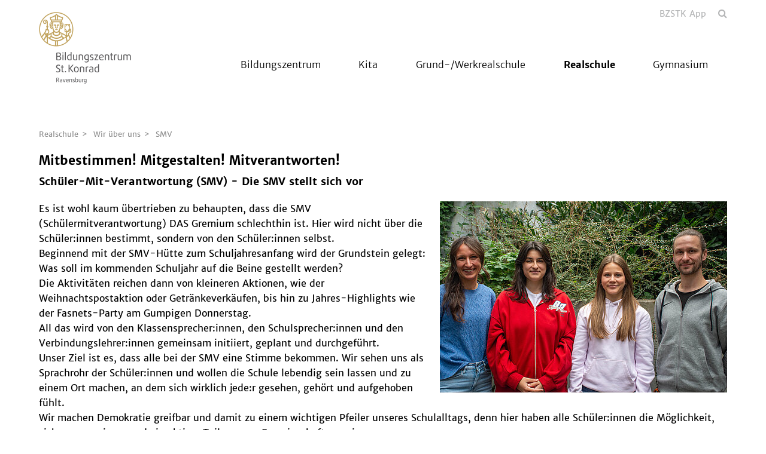

--- FILE ---
content_type: text/html; charset=utf-8
request_url: https://www.bz-st-konrad.de/realschule/wir-ueber-uns/smv
body_size: 11275
content:
<!DOCTYPE html>
<html lang="de">
<head>

<meta charset="utf-8">
<!-- 
	This website is powered by TYPO3 - inspiring people to share!
	TYPO3 is a free open source Content Management Framework initially created by Kasper Skaarhoj and licensed under GNU/GPL.
	TYPO3 is copyright 1998-2026 of Kasper Skaarhoj. Extensions are copyright of their respective owners.
	Information and contribution at https://typo3.org/
-->



<title>SMV</title>
<meta name="generator" content="TYPO3 CMS">
<meta name="twitter:card" content="summary">


<link rel="stylesheet" href="/_assets/da037883643583719ff1c16a170c14d9/Css/shariff.min.css?1743063751" media="all">
<link rel="stylesheet" href="/_assets/2076be5e7c25c5348e8257623059b612/Css/Leaflet/Leaflet.css?1760541180" media="all">
<link rel="stylesheet" href="/_assets/abc5fad17e2b8bfc6a35a131f7e56db1/Css/slick.css?1768396939" media="all">
<link rel="stylesheet" href="/_assets/abc5fad17e2b8bfc6a35a131f7e56db1/Css/styles-gold.min.css?1768396939" media="all">
<link rel="stylesheet" href="/_assets/abc5fad17e2b8bfc6a35a131f7e56db1/Css/featherlight.min.css?1768396939" media="all">
<link rel="stylesheet" href="/_assets/abc5fad17e2b8bfc6a35a131f7e56db1/Css/featherlight.gallery.min.css?1768396939" media="all">
<link rel="stylesheet" href="/_assets/abc5fad17e2b8bfc6a35a131f7e56db1/Css/print.css?1768396939" media="all">




<script src="/_assets/abc5fad17e2b8bfc6a35a131f7e56db1/Js/jquery.min.js?1768396939"></script>



<script type="text/javascript" data-cmp-ab="1" src="https://cdn.consentmanager.net/delivery/autoblocking/747be5a7d373.js" data-cmp-host="d.delivery.consentmanager.net" data-cmp-cdn="cdn.consentmanager.net" data-cmp-codesrc="1"></script><meta name="viewport" content="width=device-width, initial-scale=1.0"><link rel="shortcut icon" href="/_assets/abc5fad17e2b8bfc6a35a131f7e56db1/Icons/stkonrad.png" type="image/png">
<link rel="canonical" href="https://www.bz-st-konrad.de/realschule/wir-ueber-uns/smv"/>

<meta property="og:title" content="SMV"  >
<meta property="og:description"  >
<meta property="og:type" content="website"  >
<meta name="keywords"  >
</head>
<body>


<div id="main">
    
    

<header>
    <div class="container">
        <div class="row">
            
                    <div class="col-xs-6 col-lg-3">
                        


    <div class="logo">
        


    <a href="/">
        <img style="" src="/fileadmin/_processed_/d/6/csm_logo_b641e882a7.png" width="154" height="120" alt="" />
    </a>


    </div>


                    </div>
                    <div class="col-xs-6 col-lg-9">
                        

<section id="header-navigation">
    <nav class="metanav">
        <div class="search">
            <a href="#" rel="nofollow"></a>
        </div>
        <ul class="metanav-ul"><li><a href="https://www.bzstk.de" target="_blank" title="BZSTK App" rel="noreferrer">BZSTK App</a></li></ul>
    </nav>
    <nav id="mainnav">
        <p class="mobile-menu"></p><div class="navigations closed"><ul><li class="close"><li class="has-subnav"><span><span></span></span><a href="/bildungszentrum/profil/leitbild" title="Bildungszentrum" data-text="Bildungszentrum">Bildungszentrum</a><ul><li><a href="/bildungszentrum/schultraeger" title="Schulträger" data-text="Schulträger">Schulträger</a></li><li class="has-subnav"><span><span></span></span><a href="/bildungszentrum/elternbriefe" title="Eltern" data-text="Eltern">Eltern</a><ul><li><a href="/bildungszentrum/elternbriefe" title="Entschuldigungen" data-text="Entschuldigungen">Entschuldigungen</a></li><li><a href="/bildungszentrum/eltern/elternarbeit-in-den-bildungseinrichtungen" title="Elternarbeit in den Bildungseinrichtungen" data-text="Elternarbeit in den Bildungseinrichtungen">Elternarbeit in den Bildungseinrichtungen</a></li><li><a href="/bildungszentrum/eltern/geb-konferenz" title="Gesamtelternbeirat &amp; EBVK" data-text="Gesamtelternbeirat &amp; EBVK">Gesamtelternbeirat & EBVK</a></li><li><a href="/bildungszentrum/eltern/kontakt-zu-den-elternbeiratsvorsitzenden" title="Kontakt zu den Elternbeiratsvorsitzenden" data-text="Kontakt zu den Elternbeiratsvorsitzenden">Kontakt zu den Elternbeiratsvorsitzenden</a></li></ul></li><li class="has-subnav"><span><span></span></span><a href="/bildungszentrum/kontakt" title="Kontakt" data-text="Kontakt">Kontakt</a><ul><li><a href="/meta/kontakt" title="Kindergarten" data-text="Kindergarten">Kindergarten</a></li><li><a href="/grund-werkrealschule/wir-ueber-uns/kontakt" title="Grund- und Werkrealschule" data-text="Grund- und Werkrealschule">Grund- und Werkrealschule</a></li><li><a href="/realschule/wir-ueber-uns/schulleitungsekretariat" title="Realschule" data-text="Realschule">Realschule</a></li><li><a href="/gymnasium/wir-ueber-uns/sekretariat-schulleitung" title="Gymnasium" data-text="Gymnasium">Gymnasium</a></li><li><a href="/bildungszentrum/ganztagesbereich/leitung" title="Ganztagesbereich" data-text="Ganztagesbereich">Ganztagesbereich</a></li><li><a href="/bildungszentrum/verwaltung" title="Verwaltung" data-text="Verwaltung">Verwaltung</a></li></ul></li><li><a href="/bildungszentrum/speiseplan" title="Speiseplan" data-text="Speiseplan">Speiseplan</a></li><li><a href="/bildungszentrum/stellenangebote" title="Stellenangebote" data-text="Stellenangebote">Stellenangebote</a></li><li class="has-subnav"><span><span></span></span><a href="/bildungszentrum/ganztagesbereich/profil-und-ziele" title="Ganztagesbereich" data-text="Ganztagesbereich">Ganztagesbereich</a><ul><li><a href="/bildungszentrum/ganztagesbereich/profil-und-ziele" title="Profil und Ziele" data-text="Profil und Ziele">Profil und Ziele</a></li><li><a href="/bildungszentrum/ganztagesbereich/angebote-und-kosten" title="Angebote und Kosten" data-text="Angebote und Kosten">Angebote und Kosten</a></li><li><a href="/bildungszentrum/ganztagesbereich/leitung" title="Leitung und Kontakt" data-text="Leitung und Kontakt">Leitung und Kontakt</a></li><li><a href="/bildungszentrum/ganztagesbereich/personal" title="Team" data-text="Team">Team</a></li><li><a href="/bildungszentrum/ganztagesbereich/mittagsfreizeit-mittagessen" title="Mittagsfreizeit/ Mittagessen" data-text="Mittagsfreizeit/ Mittagessen">Mittagsfreizeit/ Mittagessen</a></li><li><a href="/bildungszentrum/ganztagesbereich/verlaessliche-grundschulbetreuung" title="Verlässliche Grundschulbetreuung (VGS)" data-text="Verlässliche Grundschulbetreuung (VGS)">Verlässliche Grundschulbetreuung (VGS)</a></li><li class="has-subnav"><span><span></span></span><a href="/bildungszentrum/ganztagesbereich/hort/ziele-und-leitgedanken" title="Hort/ Ganztagsgruppen" data-text="Hort/ Ganztagsgruppen">Hort/ Ganztagsgruppen</a><ul><li><a href="/bildungszentrum/ganztagesbereich/hort/ziele-und-leitgedanken" title="Konzept und Ziele" data-text="Konzept und Ziele">Konzept und Ziele</a></li><li><a href="/bildungszentrum/ganztagesbereich/hort/anmeldung" title="Anmeldung" data-text="Anmeldung">Anmeldung</a></li><li><a href="/bildungszentrum/ganztagesbereich/hort/betreuungszeiten" title="Betreuungszeiten" data-text="Betreuungszeiten">Betreuungszeiten</a></li><li><a href="/bildungszentrum/ganztagesbereich/hort/kosten" title="Kosten" data-text="Kosten">Kosten</a></li></ul></li><li><a href="/bildungszentrum/ganztagesbereich/hausaufgabenbegleitung-nachmittagsbetreuung" title="Hausaufgabenbegleitung / Nachmittagsbetreuung" data-text="Hausaufgabenbegleitung / Nachmittagsbetreuung">Hausaufgabenbegleitung / Nachmittagsbetreuung</a></li></ul></li><li class="has-subnav"><span><span></span></span><a href="/bildungszentrum/schulkueche" title="Schulküche" data-text="Schulküche">Schulküche</a><ul><li><a href="/bildungszentrum/speiseplan" title="Speiseplan" data-text="Speiseplan">Speiseplan</a></li></ul></li><li><a href="/bildungszentrum/bibliothek" title="Bibliothek" data-text="Bibliothek">Bibliothek</a></li><li><a href="/bildungszentrum/schulpsychologe" title="Schulpsychologe" data-text="Schulpsychologe">Schulpsychologe</a></li><li class="has-subnav"><span><span></span></span><a href="/bildungszentrum/profil/leitbild" title="Profil" data-text="Profil">Profil</a><ul><li><a href="/bildungszentrum/profil/leitbild" title="Leitbild" data-text="Leitbild">Leitbild</a></li><li><a href="/bildungszentrum/profil/marchtaler-plan" title="Marchtaler Plan" data-text="Marchtaler Plan">Marchtaler Plan</a></li><li><a href="/bildungszentrum/profil/geschichte-der-schule" title="Geschichte der Schule" data-text="Geschichte der Schule">Geschichte der Schule</a></li><li><a href="/bildungszentrum/profil/der-heilige-konrad" title="Der heilige Konrad" data-text="Der heilige Konrad">Der heilige Konrad</a></li><li><a href="/bildungszentrum/profil/die-familie-erlanger" title="Die Familie Erlanger" data-text="Die Familie Erlanger">Die Familie Erlanger</a></li></ul></li><li class="has-subnav"><span><span></span></span><a href="/bildungszentrum/verwaltung" title="Verwaltung" data-text="Verwaltung">Verwaltung</a><ul><li><a href="/bildungszentrum/verwaltung/schulkosten" title="Schulkosten" data-text="Schulkosten">Schulkosten</a></li><li><a href="/bildungszentrum/verwaltung/schulkosten-1" title="Schulgeld" data-text="Schulgeld">Schulgeld</a></li><li><a href="/bildungszentrum/verwaltung/schuelerbefoerderung" title="Schülerbeförderung" data-text="Schülerbeförderung">Schülerbeförderung</a></li><li><a href="/bildungszentrum/verwaltung/beitragsabrechnung" title="Beitragsabrechnung" data-text="Beitragsabrechnung">Beitragsabrechnung</a></li><li><a href="/bildungszentrum/verwaltung/hausmeister" title="Hausmeister" data-text="Hausmeister">Hausmeister</a></li><li><a href="/bildungszentrum/verwaltung/formularcenter" title="Formularcenter" data-text="Formularcenter">Formularcenter</a></li></ul></li><li class="has-subnav"><span><span></span></span><a href="/bildungszentrum/ehemalige/aktuelles" title="Ehemalige" data-text="Ehemalige">Ehemalige</a><ul><li><a href="/bildungszentrum/ehemalige/aktuelles" title="Aktuelles" data-text="Aktuelles">Aktuelles</a></li><li><a href="/bildungszentrum/ehemalige/verein" title="Verein" data-text="Verein">Verein</a></li><li><a href="/bildungszentrum/ehemalige/vorstand" title="Vorstand" data-text="Vorstand">Vorstand</a></li><li><a href="/bildungszentrum/ehemalige/kontakt" title="Kontakt" data-text="Kontakt">Kontakt</a></li><li><a href="/bildungszentrum/ehemalige/download" title="Download" data-text="Download">Download</a></li><li class="has-subnav"><span><span></span></span><a href="/bildungszentrum/ehemalige/archiv" title="Archiv" data-text="Archiv">Archiv</a><ul><li><a href="/bildungszentrum/ehemalige/archiv/spendenuebergabe-2024" title="Spendenübergabe 2024" data-text="Spendenübergabe 2024">Spendenübergabe 2024</a></li><li><a href="/bildungszentrum/ehemalige/archiv/sozialpreis-2024" title="Sozialpreis 2024" data-text="Sozialpreis 2024">Sozialpreis 2024</a></li><li><a href="/bildungszentrum/ehemalige/archiv/kulturelle-exkursion-nach-nuernberg-2024" title="Kulturelle Exkursion nach Nürnberg 2024" data-text="Kulturelle Exkursion nach Nürnberg 2024">Kulturelle Exkursion nach Nürnberg 2024</a></li><li><a href="/bildungszentrum/ehemalige/archiv/ehemaligentreffen-und-spendenuebergabe-2023" title="Ehemaligentreffen und Spendenübergabe 2023" data-text="Ehemaligentreffen und Spendenübergabe 2023">Ehemaligentreffen und Spendenübergabe 2023</a></li><li><a href="/bildungszentrum/ehemalige/archiv/sozialpreis-2023" title="Sozialpreis 2023" data-text="Sozialpreis 2023">Sozialpreis 2023</a></li><li><a href="/bildungszentrum/ehemalige/archiv/spendenuebergabe-2022" title="Spendenübergabe 2022" data-text="Spendenübergabe 2022">Spendenübergabe 2022</a></li><li><a href="/bildungszentrum/ehemalige/archiv/sozialpreis-2022" title="Sozialpreis 2022" data-text="Sozialpreis 2022">Sozialpreis 2022</a></li><li><a href="/bildungszentrum/ehemalige/archiv/spendenuebergabe-2021" title="Spendenübergabe 2021" data-text="Spendenübergabe 2021">Spendenübergabe 2021</a></li><li><a href="/bildungszentrum/ehemalige/archiv/sozialpreis-2021" title="Sozialpreis 2021" data-text="Sozialpreis 2021">Sozialpreis 2021</a></li><li><a href="/bildungszentrum/ehemalige/archiv/spendenuebergabe-2020" title="Spendenübergabe 2020" data-text="Spendenübergabe 2020">Spendenübergabe 2020</a></li><li><a href="/bildungszentrum/ehemalige/archiv/sozialpreis-2020" title="Sozialpreis 2020" data-text="Sozialpreis 2020">Sozialpreis 2020</a></li><li><a href="/bildungszentrum/ehemalige/archiv/ehemaligentreffen-2019" title="Ehemaligentreffen und Spendenübergabe 2019" data-text="Ehemaligentreffen und Spendenübergabe 2019">Ehemaligentreffen und Spendenübergabe 2019</a></li><li><a href="/bildungszentrum/ehemalige/archiv/sozialpreis-2019" title="Sozialpreis 2019" data-text="Sozialpreis 2019">Sozialpreis 2019</a></li><li><a href="/bildungszentrum/ehemalige/archiv/spendenuebergabe-2018" title="Spendenübergabe 2018" data-text="Spendenübergabe 2018">Spendenübergabe 2018</a></li><li><a href="/bildungszentrum/ehemalige/archiv/sozialpreis-2018" title="Sozialpreis 2018" data-text="Sozialpreis 2018">Sozialpreis 2018</a></li><li><a href="/bildungszentrum/ehemalige/archiv/ehemaligentreffen-2017" title="Ehemaligentreffen 2017" data-text="Ehemaligentreffen 2017">Ehemaligentreffen 2017</a></li><li><a href="/bildungszentrum/ehemalige/archiv/spendenuebergabe-2017" title="Spendenübergabe 2017" data-text="Spendenübergabe 2017">Spendenübergabe 2017</a></li><li><a href="/bildungszentrum/ehemalige/archiv/sozialpreis-2017" title="Sozialpreis 2017" data-text="Sozialpreis 2017">Sozialpreis 2017</a></li><li><a href="/bildungszentrum/ehemalige/archiv/kulturelle-excursion-nach-prag-2017" title="Kulturelle Excursion nach Prag 2017" data-text="Kulturelle Excursion nach Prag 2017">Kulturelle Excursion nach Prag 2017</a></li><li><a href="/bildungszentrum/ehemalige/archiv/april-2017-nachruf" title="April 2017 Nachruf" data-text="April 2017 Nachruf">April 2017 Nachruf</a></li><li><a href="/bildungszentrum/ehemalige/archiv/maerz-2017-spende-musik" title="März 2017 Spende Musik" data-text="März 2017 Spende Musik">März 2017 Spende Musik</a></li><li><a href="/bildungszentrum/ehemalige/archiv/tagesfahrt-2016-nach-st-gallen" title="Tagesfahrt 2016 nach St. Gallen" data-text="Tagesfahrt 2016 nach St. Gallen">Tagesfahrt 2016 nach St. Gallen</a></li><li><a href="/bildungszentrum/ehemalige/archiv/sozialpreis-2016" title="Sozialpreis 2016" data-text="Sozialpreis 2016">Sozialpreis 2016</a></li><li><a href="/bildungszentrum/ehemalige/archiv/ehemaligentreffen-2015" title="Ehemaligentreffen 2015" data-text="Ehemaligentreffen 2015">Ehemaligentreffen 2015</a></li><li><a href="/bildungszentrum/ehemalige/archiv/sozialpreis-2015" title="Sozialpreis 2015" data-text="Sozialpreis 2015">Sozialpreis 2015</a></li><li><a href="/bildungszentrum/ehemalige/archiv/tagesfahrt-2015-nach-konstanz" title="Tagesfahrt 2015 nach Konstanz" data-text="Tagesfahrt 2015 nach Konstanz">Tagesfahrt 2015 nach Konstanz</a></li><li><a href="/bildungszentrum/ehemalige/archiv/spendenuebergabe-2015" title="Spendenübergabe 2015" data-text="Spendenübergabe 2015">Spendenübergabe 2015</a></li><li><a href="/bildungszentrum/ehemalige/archiv/ehemaligentreffen-2014" title="Ehemaligentreffen 2014" data-text="Ehemaligentreffen 2014">Ehemaligentreffen 2014</a></li><li><a href="/bildungszentrum/ehemalige/archiv/ehemaligentreffen-2013" title="Ehemaligentreffen 2013" data-text="Ehemaligentreffen 2013">Ehemaligentreffen 2013</a></li></ul></li></ul></li><li><a href="https://fv.bzstk.de" target="_blank" title="Förderverein" data-text="Förderverein" rel="noreferrer">Förderverein</a></li><li><a href="/bildungszentrum/lageplan" title="Lageplan" data-text="Lageplan">Lageplan</a></li></ul></li><li class="has-subnav"><span><span></span></span><a href="/kindergarten/wir-ueber-uns/gruppen-raeume" title="Kita" data-text="Kita">Kita</a><ul><li class="has-subnav"><span><span></span></span><a href="/kindergarten/wir-ueber-uns/leitung" title="Wir über uns" data-text="Wir über uns">Wir über uns</a><ul><li><a href="/kindergarten/wir-ueber-uns/leitung" title="Leitung" data-text="Leitung">Leitung</a></li><li><a href="/kindergarten/wir-ueber-uns/team" title="Team" data-text="Team">Team</a></li><li><a href="/kindergarten/wir-ueber-uns/gruppen-raeume" title="Gruppen / Räume" data-text="Gruppen / Räume">Gruppen / Räume</a></li><li><a href="/kindergarten/elternbeitraege" title="Öffnungszeiten" data-text="Öffnungszeiten">Öffnungszeiten</a></li><li><a href="/meta/kontakt" title="Kontakt" data-text="Kontakt">Kontakt</a></li></ul></li><li><a href="/kindergarten/elternbeitraege" title="Elternbeiträge" data-text="Elternbeiträge">Elternbeiträge</a></li><li><a href="/kindergarten/mittagstisch" title="Mittagstisch" data-text="Mittagstisch">Mittagstisch</a></li><li><a href="/kindergarten/grundschulkooperation" title="Grundschulkooperation" data-text="Grundschulkooperation">Grundschulkooperation</a></li><li><a href="/kindergarten/kinderkleiderbasar" title="Kinderkleiderbasar" data-text="Kinderkleiderbasar">Kinderkleiderbasar</a></li><li><a href="/kindergarten/aktuelles-bildergalerie" title="Aktuelles / Bildergalerie" data-text="Aktuelles / Bildergalerie">Aktuelles / Bildergalerie</a></li><li class="has-subnav"><span><span></span></span><a href="/kindergarten/grundlagen/marchtaler-plan" title="Grundlagen" data-text="Grundlagen">Grundlagen</a><ul><li><a href="/kindergarten/grundlagen/marchtaler-plan" title="Marchtaler Plan" data-text="Marchtaler Plan">Marchtaler Plan</a></li><li><a href="/kindergarten/grundlagen/profil-zielsetzung" title="Profil / Zielsetzung" data-text="Profil / Zielsetzung">Profil / Zielsetzung</a></li><li><a href="/kindergarten/grundlagen/geschichte" title="Geschichte" data-text="Geschichte">Geschichte</a></li></ul></li><li><a href="/kindergarten/anmeldung" title="Anmeldung" data-text="Anmeldung">Anmeldung</a></li></ul></li><li class="has-subnav"><span><span></span></span><a href="/grund-werkrealschule/wir-ueber-uns/allgemeines" title="Grund-/Werkrealschule" data-text="Grund-/Werkrealschule">Grund-/Werkrealschule</a><ul><li class="has-subnav"><span><span></span></span><a href="/grund-werkrealschule/wir-ueber-uns/allgemeines" title="Wir über uns" data-text="Wir über uns">Wir über uns</a><ul><li><a href="/grund-werkrealschule/wir-ueber-uns/allgemeines" title="Allgemeines" data-text="Allgemeines">Allgemeines</a></li><li><a href="/grund-werkrealschule/wir-ueber-uns/schulleitung" title="Schulleitung" data-text="Schulleitung">Schulleitung</a></li><li><a href="/grund-werkrealschule/wir-ueber-uns/sekretariat" title="Sekretariat" data-text="Sekretariat">Sekretariat</a></li><li><a href="/grund-werkrealschule/wir-ueber-uns/hausmeister" title="Hausmeister" data-text="Hausmeister">Hausmeister</a></li><li><a href="/grund-werkrealschule/wir-ueber-uns/kollegium" title="Kollegium" data-text="Kollegium">Kollegium</a></li><li><a href="/grund-werkrealschule/wir-ueber-uns/beratungslehrer" title="Beratungslehrer" data-text="Beratungslehrer">Beratungslehrer</a></li><li><a href="/grund-werkrealschule/wir-ueber-uns/schulsozialarbeit" title="Schulsozialarbeit" data-text="Schulsozialarbeit">Schulsozialarbeit</a></li><li><a href="/grund-werkrealschule/wir-ueber-uns/lehrerausbildung" title="Lehrerausbildung" data-text="Lehrerausbildung">Lehrerausbildung</a></li><li><a href="/grund-werkrealschule/wir-ueber-uns/elternvertretung" title="Elternvertretung" data-text="Elternvertretung">Elternvertretung</a></li><li><a href="/grund-werkrealschule/wir-ueber-uns/smv" title="SMV" data-text="SMV">SMV</a></li><li><a href="/grund-werkrealschule/wir-ueber-uns/schulzeitung" title="Schulzeitung" data-text="Schulzeitung">Schulzeitung</a></li><li><a href="/grund-werkrealschule/wir-ueber-uns/sozialprojekte" title="Sozialprojekte" data-text="Sozialprojekte">Sozialprojekte</a></li><li><a href="/grund-werkrealschule/wir-ueber-uns/musischer-abend" title="Musischer Abend" data-text="Musischer Abend">Musischer Abend</a></li><li><a href="/grund-werkrealschule/wir-ueber-uns/kontakt" title="Kontakt" data-text="Kontakt">Kontakt</a></li></ul></li><li><a href="/grund-werkrealschule/unterricht" title="Unterricht" data-text="Unterricht">Unterricht</a></li><li class="has-subnav"><span><span></span></span><a href="/grund-werkrealschule/grundschule/zielsetzung" title="Grundschule" data-text="Grundschule">Grundschule</a><ul><li><a href="/grund-werkrealschule/grundschule/zielsetzung" title="Zielsetzung" data-text="Zielsetzung">Zielsetzung</a></li><li><a href="/grund-werkrealschule/grundschule/einschulung" title="Einschulung" data-text="Einschulung">Einschulung</a></li><li><a href="/grund-werkrealschule/grundschule/profil" title="Profil" data-text="Profil">Profil</a></li><li><a href="/grund-werkrealschule/grundschule/musikerziehung" title="Musikerziehung" data-text="Musikerziehung">Musikerziehung</a></li><li><a href="/grund-werkrealschule/grundschule/ag-nachmittag" title="AG-Nachmittag" data-text="AG-Nachmittag">AG-Nachmittag</a></li><li><a href="/grund-werkrealschule/grundschule/angebote" title="Angebote" data-text="Angebote">Angebote</a></li></ul></li><li class="has-subnav"><span><span></span></span><a href="/grund-werkrealschule/werkrealschule/zielsetzung" title="Werkrealschule" data-text="Werkrealschule">Werkrealschule</a><ul><li><a href="/grund-werkrealschule/werkrealschule/zielsetzung" title="Zielsetzung" data-text="Zielsetzung">Zielsetzung</a></li><li><a href="/grund-werkrealschule/werkrealschule/berufsvorbereitung" title="Berufsvorbereitung" data-text="Berufsvorbereitung">Berufsvorbereitung</a></li><li><a href="/grund-werkrealschule/werkrealschule/schulabschluesse" title="Schulabschlüsse" data-text="Schulabschlüsse">Schulabschlüsse</a></li><li><a href="/grund-werkrealschule/werkrealschule/schwerpunkte-der-paedagogischen-arbeit" title="Schwerpunkte der pädagogischen Arbeit" data-text="Schwerpunkte der pädagogischen Arbeit">Schwerpunkte der pädagogischen Arbeit</a></li><li><a href="/grund-werkrealschule/werkrealschule/arbeitsgemeinschaften" title="Arbeitsgemeinschaften" data-text="Arbeitsgemeinschaften">Arbeitsgemeinschaften</a></li><li><a href="/grund-werkrealschule/werkrealschule/schulfirma" title="Schulfirma" data-text="Schulfirma">Schulfirma</a></li><li><a href="/grund-werkrealschule/werkrealschule/praevention-und-medienerziehung" title="Prävention und Medienerziehung" data-text="Prävention und Medienerziehung">Prävention und Medienerziehung</a></li><li><a href="/grund-werkrealschule/werkrealschule/sporttage" title="Sporttage" data-text="Sporttage">Sporttage</a></li><li><a href="/grund-werkrealschule/werkrealschule/foerderung" title="Förderung" data-text="Förderung">Förderung</a></li><li><a href="/grund-werkrealschule/werkrealschule/klassenfahrten" title="Klassenfahrten" data-text="Klassenfahrten">Klassenfahrten</a></li></ul></li><li><a href="/grund-werkrealschule/wir-ueber-uns/schulsozialarbeit" title="Schulsozialarbeit" data-text="Schulsozialarbeit">Schulsozialarbeit</a></li><li><a href="/bildungszentrum/stellenangebote" title="Stellenangebote" data-text="Stellenangebote">Stellenangebote</a></li><li><a href="/bildungszentrum/verwaltung/schulkosten" title="Schulkosten" data-text="Schulkosten">Schulkosten</a></li><li><a href="/grund-werkrealschule/aufnahmeantrag" title="Anmeldung" data-text="Anmeldung">Anmeldung</a></li></ul></li><li class="active has-subnav"><span><span></span></span><a href="/realschule/wir-ueber-uns" class="active" title="Realschule" data-text="Realschule">Realschule</a><ul><li class="active has-subnav"><span><span></span></span><a href="/realschule/wir-ueber-uns" class="active" title="Wir über uns" data-text="Wir über uns">Wir über uns</a><ul><li><a href="/realschule/wir-ueber-uns/schulleitungsekretariat" title="Schulleitung/Sekretariat" data-text="Schulleitung/Sekretariat">Schulleitung/Sekretariat</a></li><li><a href="/realschule/wir-ueber-uns/kollegium" title="Kollegium" data-text="Kollegium">Kollegium</a></li><li><a href="/realschule/wir-ueber-uns/schulsozialarbeiterin" title="Schulsozialarbeiterin" data-text="Schulsozialarbeiterin">Schulsozialarbeiterin</a></li><li><a href="/realschule/wir-ueber-uns/beratungslehrerin" title="Beratungslehrerin" data-text="Beratungslehrerin">Beratungslehrerin</a></li><li><a href="/realschule/wir-ueber-uns/hausmeister" title="Hausmeister" data-text="Hausmeister">Hausmeister</a></li><li class="active"><a href="/realschule/wir-ueber-uns/smv" class="active" title="SMV" data-text="SMV">SMV</a></li></ul></li><li class="has-subnav"><span><span></span></span><a href="/realschule/unterricht" title="Unterricht" data-text="Unterricht">Unterricht</a><ul><li><a href="/realschule/unterricht/morgenkreis" title="Morgenkreis" data-text="Morgenkreis">Morgenkreis</a></li><li><a href="/realschule/unterricht/vernetzter-unterricht" title="Vernetzter Unterricht" data-text="Vernetzter Unterricht">Vernetzter Unterricht</a></li><li><a href="/realschule/unterricht/freie-stillarbeitfreie-studien" title="Freie Stillarbeit/Freie Studien" data-text="Freie Stillarbeit/Freie Studien">Freie Stillarbeit/Freie Studien</a></li><li><a href="/realschule/unterricht/fachunterricht" title="Fachunterricht" data-text="Fachunterricht">Fachunterricht</a></li></ul></li><li class="has-subnav"><span><span></span></span><a href="/realschule/besonderheiten" title="Besonderheiten" data-text="Besonderheiten">Besonderheiten</a><ul><li><a href="/realschule/besonderheiten/bilinguale-klasse" title="Profile in Klasse 9" data-text="Profile in Klasse 9">Profile in Klasse 9</a></li><li><a href="/realschule/besonderheiten/getrennter-unterricht-fuer-jungen-und-maedchen" title="Getrennter Unterricht für Jungen und Mädchen" data-text="Getrennter Unterricht für Jungen und Mädchen">Getrennter Unterricht für Jungen und Mädchen</a></li><li><a href="/realschule/besonderheiten/methodentraining" title="Methodentraining" data-text="Methodentraining">Methodentraining</a></li><li><a href="/realschule/besonderheiten/besinnungstage" title="Besinnungstage" data-text="Besinnungstage">Besinnungstage</a></li><li><a href="/realschule/besonderheiten/sozialtraining" title="Sozialtraining" data-text="Sozialtraining">Sozialtraining</a></li><li><a href="/realschule/besonderheiten/sozialpraktikum" title="Sozialpraktikum" data-text="Sozialpraktikum">Sozialpraktikum</a></li><li><a href="/realschule/besonderheiten/konfliktmodell" title="Konfliktmodell" data-text="Konfliktmodell">Konfliktmodell</a></li></ul></li><li class="has-subnav"><span><span></span></span><a href="/realschule/ausserunterrichtliche-aktivitaeten" title="Außerunterrichtliche Aktivitäten" data-text="Außerunterrichtliche Aktivitäten">Außerunterrichtliche Aktivitäten</a><ul><li class="has-subnav"><span><span></span></span><a href="/realschule/ausserunterrichtliche-aktivitaeten/arbeitsgemeinschaften" title="Arbeitsgemeinschaften" data-text="Arbeitsgemeinschaften">Arbeitsgemeinschaften</a><ul><li><a href="/realschule/ausserunterrichtliche-aktivitaeten/arbeitsgemeinschaften/rutenturnen" title="Rutenturnen" data-text="Rutenturnen">Rutenturnen</a></li><li><a href="/realschule/ausserunterrichtliche-aktivitaeten/arbeitsgemeinschaften/bogenschiessen" title="Bogenschießen" data-text="Bogenschießen">Bogenschießen</a></li><li><a href="/realschule/ausserunterrichtliche-aktivitaeten/arbeitsgemeinschaften/modellflug-ag" title="Modellflug-AG" data-text="Modellflug-AG">Modellflug-AG</a></li><li><a href="/realschule/ausserunterrichtliche-aktivitaeten/arbeitsgemeinschaften/theater-ag" title="Theater-AG" data-text="Theater-AG">Theater-AG</a></li><li><a href="/realschule/ausserunterrichtliche-aktivitaeten/arbeitsgemeinschaften/schulorchester" title="Schulorchester" data-text="Schulorchester">Schulorchester</a></li></ul></li><li><a href="/realschule/ausserunterrichtliche-aktivitaeten/berufsvorbereitungbors" title="Berufsvorbereitung/BORS" data-text="Berufsvorbereitung/BORS">Berufsvorbereitung/BORS</a></li><li><a href="/realschule/ausserunterrichtliche-aktivitaeten/klassenfahrten" title="Klassenfahrten" data-text="Klassenfahrten">Klassenfahrten</a></li><li><a href="/realschule/ausserunterrichtliche-aktivitaeten/polizeiberatung" title="Polizeiberatung" data-text="Polizeiberatung">Polizeiberatung</a></li></ul></li><li><a href="/realschule/bildungspartner" title="Bildungspartner" data-text="Bildungspartner">Bildungspartner</a></li><li><a href="/realschule/stellenangebote" title="Stellenangebote" data-text="Stellenangebote">Stellenangebote</a></li><li><a href="/realschule/anmeldung" title="Anmeldung" data-text="Anmeldung">Anmeldung</a></li></ul></li><li class="has-subnav"><span><span></span></span><a href="/gymnasium/wir-ueber-uns" title="Gymnasium" data-text="Gymnasium">Gymnasium</a><ul><li class="has-subnav"><span><span></span></span><a href="/gymnasium/wir-ueber-uns" title="Wir über uns" data-text="Wir über uns">Wir über uns</a><ul><li><a href="/gymnasium/wir-ueber-uns/leitbild" title="Leitbild" data-text="Leitbild">Leitbild</a></li><li><a href="/gymnasium/wir-ueber-uns/kollegium" title="Kollegium" data-text="Kollegium">Kollegium</a></li><li><a href="/gymnasium/wir-ueber-uns/sekretariat-schulleitung" title="Sekretariat &amp; Schulleitung" data-text="Sekretariat &amp; Schulleitung">Sekretariat & Schulleitung</a></li><li><a href="/gymnasium/wir-ueber-uns/beratungslehrer" title="Beratungsteam" data-text="Beratungsteam">Beratungsteam</a></li><li><a href="/gymnasium/wir-ueber-uns/smv" title="SMV" data-text="SMV">SMV</a></li><li><a href="/gymnasium/wir-ueber-uns/hausmeister" title="Hausmeister" data-text="Hausmeister">Hausmeister</a></li></ul></li><li class="has-subnav"><span><span></span></span><a href="/gymnasium/unterricht" title="Unterricht" data-text="Unterricht">Unterricht</a><ul><li><a href="/gymnasium/unterricht/marchtaler-plan" title="Marchtaler Plan" data-text="Marchtaler Plan">Marchtaler Plan</a></li><li><a href="/gymnasium/unterricht/sprachen-und-profilwahl" title="Sprachen- und Profilwahl" data-text="Sprachen- und Profilwahl">Sprachen- und Profilwahl</a></li><li><a href="/gymnasium/unterricht/kursstufe" title="Kursstufe" data-text="Kursstufe">Kursstufe</a></li></ul></li><li class="has-subnav"><span><span></span></span><a href="/gymnasium/schulleben" title="Schulleben" data-text="Schulleben">Schulleben</a><ul><li><a href="/gymnasium/schulleben/arbeitsgemeinschaften" title="Arbeitsgemeinschaften" data-text="Arbeitsgemeinschaften">Arbeitsgemeinschaften</a></li><li><a href="/gymnasium/schulleben/begabtenfoerderung" title="Begabtenförderung" data-text="Begabtenförderung">Begabtenförderung</a></li><li><a href="/gymnasium/schulleben/berufsorientierung" title="Berufsorientierung" data-text="Berufsorientierung">Berufsorientierung</a></li><li><a href="/gymnasium/schulleben/besinnungstage" title="Besinnungstage" data-text="Besinnungstage">Besinnungstage</a></li><li><a href="/gymnasium/schulleben/sozialpraktikum" title="Compassionsprojekt" data-text="Compassionsprojekt">Compassionsprojekt</a></li><li><a href="/gymnasium/schulleben/erasmus" title="Erasmus+" data-text="Erasmus+">Erasmus+</a></li><li><a href="/gymnasium/schulleben/fsj-in-argentinien" title="FSJ in Argentinien" data-text="FSJ in Argentinien">FSJ in Argentinien</a></li><li><a href="/gymnasium/schulleben/praevention" title="Prävention" data-text="Prävention">Prävention</a></li><li><a href="/gymnasium/schulleben/schullandheime" title="Schullandheime" data-text="Schullandheime">Schullandheime</a></li><li><a href="/gymnasium/schulleben/schulkleidung-smv" title="Schulkleidung SMV" data-text="Schulkleidung SMV">Schulkleidung SMV</a></li><li><a href="/gymnasium/schulleben/schueleraustausche" title="Schüleraustausche" data-text="Schüleraustausche">Schüleraustausche</a></li><li><a href="/gymnasium/schulleben/schulsanitaeter" title="Schulsanitäter" data-text="Schulsanitäter">Schulsanitäter</a></li><li><a href="/gymnasium/schulleben/studienfahrten" title="Studienfahrten" data-text="Studienfahrten">Studienfahrten</a></li></ul></li><li class="has-subnav"><span><span></span></span><a href="/gymnasium/schwerpunkt-musik" title="Schwerpunkt Musik" data-text="Schwerpunkt Musik">Schwerpunkt Musik</a><ul><li><a href="/gymnasium/schwerpunkt-musik/musik-5-7" title="Musik 5-7" data-text="Musik 5-7">Musik 5-7</a></li><li><a href="/gymnasium/schwerpunkt-musik/musik-8-10" title="Musik 8-10" data-text="Musik 8-10">Musik 8-10</a></li><li><a href="/gymnasium/schwerpunkt-musik/musik-kursstufe" title="Musik Kursstufe" data-text="Musik Kursstufe">Musik Kursstufe</a></li><li><a href="/gymnasium/schwerpunkt-musik/musik-ags" title="Musik AGs" data-text="Musik AGs">Musik AGs</a></li></ul></li><li><a href="/gymnasium/bildungspartner" title="Bildungspartner" data-text="Bildungspartner">Bildungspartner</a></li><li><a href="/bildungszentrum/stellenangebote" title="Stellenangebote" data-text="Stellenangebote">Stellenangebote</a></li><li><a href="/gymnasium/anmeldung/anmeldeinformationen" title="Anmeldung" data-text="Anmeldung">Anmeldung</a></li></ul></li></ul><ul class="metanav-ul"><li><a href="https://www.bzstk.de" target="_blank" title="BZSTK App" rel="noreferrer">BZSTK App</a></li></ul></div>
    </nav>
</section>

                    </div>
                    <div class="col-stoerer">
                        




                    </div>
                
        </div>
    </div>
</header>

    <main>
        



        



        <section class="breadcrumb">
                        <div class="container">
                            <ul><li><a href="/realschule/wir-ueber-uns" target="_top">Realschule</a></li><li><a href="/realschule/wir-ueber-uns" target="_top">Wir über uns</a></li><li><a href="/realschule/wir-ueber-uns/smv" target="_top">SMV</a></li></ul>
                        </div>
                    </section>
        <!-- TYPO3SEARCH_begin -->
        



<section class="contentelement  " id="c12585">
	








		






        <div class="container">
            
                    <div class="row">
                        <div class="col-xs-12 col-lg-12">
                            



        
            
                    <h1>
                        Mitbestimmen! Mitgestalten! Mitverantworten!
                    </h1>
                    
                
        
        
            <h3>Schüler-Mit-Verantwortung (SMV) - Die SMV stellt sich vor</h3>
        
    

                        </div>
                    </div>
                
        </div>
    


        <div class="container">
            
                    
                        


<div class="image-wrapper img-right   ">
    
            
                    
                            
                                    
                                    
                                            <a href="/fileadmin/mediapool/baukaesten/ST_konrad/RS_SMV_2023.jpg" rel="nofollow" data-fl="image">
                                                <img data-caption="" src="/fileadmin/_processed_/3/d/csm_RS_SMV_2023_c8fc9d28a1.jpg" width="480" height="320" alt="" />
                                                





                                            </a>
                                        
                                
                        
                
        
</div>

                    
                

            <p>Es ist wohl kaum übertrieben zu behaupten, dass die SMV (Schülermitverantwortung) DAS Gremium schlechthin ist. Hier wird nicht über die Schüler:innen bestimmt, sondern von den Schüler:innen selbst.<br> Beginnend mit der SMV-Hütte zum Schuljahresanfang wird der Grundstein gelegt: Was soll im kommenden Schuljahr auf die Beine gestellt werden?<br> Die Aktivitäten reichen dann von kleineren Aktionen, wie der Weihnachtspostaktion oder Getränkeverkäufen, bis hin zu Jahres-Highlights wie der Fasnets-Party am Gumpigen Donnerstag.<br> All das wird von den Klassensprecher:innen, den Schulsprecher:innen und den Verbindungslehrer:innen gemeinsam initiiert, geplant und durchgeführt.<br> Unser Ziel ist es, dass alle bei der SMV eine Stimme bekommen. Wir sehen uns als Sprachrohr der Schüler:innen und wollen die Schule lebendig sein lassen und zu einem Ort machen, an dem sich wirklich jede:r gesehen, gehört und aufgehoben fühlt.<br> Wir machen Demokratie greifbar und damit zu einem wichtigen Pfeiler unseres Schulalltags, denn hier haben alle Schüler:innen die Möglichkeit, sich zu engagieren und ein aktiver Teil unserer Gemeinschaft zu sein.<br> Im Schuljahr 2023/2024 sind Mia Ikic, Federica Fernandes Nigro und Heinrich Fischer Schulsprecher:innen und möchten sich an dieser Stelle kurz vorstellen:</p>
<p>Ich bin Mia Ikic aus der 10c. Meine Hobbys sind das Eiskunstlaufen und Tanzen. Mir ist es wichtig, dass eine Schule ein Ort der Gemeinschaft ist, wo sich jeder wohl, sicher und aufgenommen fühlt. Ich als Schulsprecherin möchte deshalb eine Ansprechpartnerin für alle Schüler:innen sein, die stets ein offenes Ohr für Ideen und Verbesserungsvorschläge hat und mit eurer Unterstützung versuchen werde, sie umzusetzen. Ich freu mich auf die bevorstehende Zeit!<br> Hey, ich bin Federica Fernandes Nigro aus der 9a. In meiner Freizeit verbringe ich gerne Zeit mit meiner Familie und meinen Freunden. Ich wurde als Schülersprecherin gewählt, um eure Interessen und Anliegen zu vertreten. Besonders wichtig ist mir die offene Kommunikation zwischen Schüler:innen, Lehrer:innen und der Schulleitung zu fördern. Ich setzte mich auch für ein positives Schulklima ein, indem ich auf Toleranz und Respekt gegenüber allen Schüler:innen achte. Darüber hinaus ist es mein Anliegen, soziale und schulische Projekte anzuregen, um das Schulleben zu bereichern und die Gemeinschaft zu stärken.<br> Ich bin Heinrich und komme aus der Klasse 9b. Ich bin Mitglied bei den Jungen Grünen und sehr politisch interessiert. Dieses Schuljahr verbringe ich meine Zeit vom 30. August 2023 bis 27. Januar 2024 in Kanada. In meiner Zeit als Schulsprecher möchte ich gerne mit anderen Schüler:innen an Projekten arbeiten, die die Schulzeit erleichtern. Es ist mir besonders wichtig, unsere Schule im Schüler*rat der Stadt Ravensburg zu vertreten und mit den anderen zusammenzuarbeiten.<br> Ein weiteres Ziel von mir ist es, die SMV zu erneuern und mehr Projekte zu organisieren.<br> Ich freue mich auf viele Begegnungen auf dem Flur, wenn ich wieder zurück bin!</p>
<p>Jutta Dittrich</p>
<p>&nbsp;</p>
        </div>
    


	




</section>


        <!-- TYPO3SEARCH_end -->
    </main>
    

<footer class="standard">
    
    <section class="footer-information">
        <div class="container">
            <div class="row">
                <div class="col-xs-12 col-sm-4">
                    

<section class="contentelement  " id="c13287">
	


		





        <div class="container">
            
                    



        
            
                    <h2>
                        Bildungszentrum St. Konrad
                    </h2>
                
        
        
    

                
        </div>
    


        
            <div class="container">
                <p>Am Sonnenbüchel 45<br> 88212 Ravensburg</p>
<p>Tel. 0751 8883 0 (Telefonzentrale)</p>
<p>Tel.&nbsp;0751 8883 250 (Kindergarten)</p>
<p>Tel. 0751 8883 100 (GWRS)</p>
<p>Tel. 0751 8883 120 (Realschule)</p>
<p>Tel. 0751 8883 130 (Gymnasium)</p>
<p>Tel. 0751 8883 210 (Ganztagesbereich)</p>
<p>&nbsp;</p>
            </div>
        
    


	










</section>

                </div>
                <div class="col-xs-12 col-sm-4">
                    

<section class="contentelement  " id="c33444">
	








		






        
    


        
            <div class="container">
                <p>&nbsp;</p>
<p>&nbsp;</p>
<p><a href="#" data-mailto-token="kygjrm8eupq+qcipcrypgyrYzxqri,bc" data-mailto-vector="-2" title="gwrs-sekretariat@bzstk.de">Mail Sekretariat GWRS</a></p>
<p><a href="#" data-mailto-token="kygjrm8pq+qcipcrypgyrYzxqri,bc" data-mailto-vector="-2" title="rs-sekretariat@bzstk.de">Mail Sekretariat Realschule</a></p>
<p><a href="#" data-mailto-token="kygjrm8ewk+qcipcrypgyrYzxqri,bc" data-mailto-vector="-2" title="Opens internal link in current window">Mail Sekretariat Gymnasium</a></p>
<p><a href="#" data-mailto-token="kygjrm8eylxryeYzxqri,bc" data-mailto-vector="-2">Mail Ganztagesbereich</a></p>
<p>&nbsp;</p>
            </div>
        
    


	




</section>

                </div>
                <div class="col-xs-12 col-sm-4">
                    

<section class="contentelement  only-headline" id="c13285">
	


		





        
    


        <div class="container">
            
                    
                        


<div class="image-wrapper img-top   ">
    
            
                    
                            
                                    
                                    
                                            <a href="/fileadmin/mediapool/Testschule/Logo/logo_skfs_negativ_A4.svg" rel="nofollow" data-fl="image">
                                                <img data-caption="" src="/fileadmin/mediapool/Testschule/Logo/logo_skfs_negativ_A4.svg" width="145" height="169" alt="" />
                                                





                                            </a>
                                        
                                
                        
                
        
</div>

                    
                

            
        </div>
    


	










</section>


<div class="container spacer">
    <div class="row">
        <div class="col-xs-12">
            <p></p>
        </div>
    </div>
</div>

                </div>
            </div>
        </div>
    </section>
    <section class="footer-bottom">
        <div class="container">
            
            <nav class="footernav">
                <ul><li><a href="/meta/rss" title="RSS">RSS</a></li><li><a href="/" title="Start">Start</a></li><li><a href="/meta/impressum" title="Impressum">Impressum</a></li><li><a href="/meta/datenschutz" title="Datenschutz">Datenschutz</a></li><li><a href="/meta/sitemap" title="Sitemap">Sitemap</a></li><li><a href="/meta/kontakt" title="Kontakt">Kontakt</a></li><li><a href="/hinweisgeberschutzportal" title="Hinweisgeberschutzportal">Hinweisgeberschutzportal</a></li></ul>
            </nav>
        </div>
    </section>
</footer>

    <div class="searchform">
                    <div class="container"><a href="#" rel="nofollow" class="close"></a>
                    <h2>Suche</h2>
    

            <div id="c12176" class="frame frame-default frame-type-list frame-layout-0">
                
                
                    



                
                
                    


                
                

    
        

	

	<form method="get" class="ajax-search" id="main-search-form" action="/realschule/wir-ueber-uns/smv" data-suggest="/realschule/wir-ueber-uns/smv?type=7384" data-suggest-header="Top Results" accept-charset="utf-8">
		

		

		<div class="row input-group">
			<div class="col-xs-12 input-field">
				<input type="text"
					   class="tx-solr-q js-solr-q tx-solr-suggest tx-solr-suggest-focus form-control"
					   name="tx_solr[q]"
					   placeholder="Bitte Stichworte hier eintragen"
					   value="" />
			</div>
			<div class="col-xs-12">
				<p class="morelink search-submit">
					<button class="btn btn-primary tx-solr-submit" type="submit">
						suchen
					</button>
				</p>
			</div>
		</div>
	</form>

	<div class="row">
		<div class="col-xs-12">
			<div class="divider">
			</div>
		</div>
	</div>
	<div id="search-layer-content">
		<style>
			#search-layer-content {
				height: calc(100vh - 300px);
				overflow-y: auto;
			}
			.sresult .row {
				padding-top: 0.8em;
			}
			span.foundsite {
				margin-left: 2em;
				padding: 6px;
				border-radius: 8px;
			}
			.ajax-search + .row {
				margin-bottom: 10px;
			}
			.ajax-search .row{
				margin-bottom: 10px;
			}
			#search-layer-content .solr-pager {
				display: block;
				width: 100%;
				list-style-type: none;
				white-space: nowrap;
				text-align: center;
				position: relative;
				padding: 10px 100px;
			}

			#search-layer-content .solr-pager li {
				display: inline-block;

			}
			#search-layer-content .solr-pager li.solr-pager-for {
				position: absolute;
				right:0;
			}
			#search-layer-content .solr-pager li.solr-pager-back {
				position: absolute;
				left:0;
			}
		</style>

		
	</div>


    


                
                    



                
                
                    



                
            </div>

        


</div>
                </div>

</div>

    <!-- Matomo -->
    <script type="text/plain" class="cmplazyload" data-cmp-vendor="c11055">
        var _paq = window._paq || [];
        console.log('piwik 1');
        _paq.push(['trackPageView']);
        _paq.push(['enableLinkTracking']);
        (function() {
            console.log('piwik 2');
            var u="https://piwik.schulstiftung.de/";
            _paq.push(['setTrackerUrl', u+'matomo.php']);
            _paq.push(['setSiteId', '25']);
            var d=document, g=d.createElement('script'), s=d.getElementsByTagName('script')[0];
            g.type='text/javascript'; g.setAttribute('data-cmp-ab', '1'); g.async=true; g.defer=true; g.src=u+'matomo.js'; s.parentNode.insertBefore(g,s);
        })();
    </script>
    <!-- End Matomo Code -->
<script src="/_assets/2076be5e7c25c5348e8257623059b612/JavaScript/leaflet.min.js?1760541180"></script>
<script src="/_assets/2076be5e7c25c5348e8257623059b612/JavaScript/OpenStreetMap2.min.js?1760541180" type="module"></script>

<script src="/_assets/da037883643583719ff1c16a170c14d9/JavaScript/shariff.min.js?1743063751"></script>
<script src="/_assets/db713c2ffaf47e46f0c1b995e8b215bf/Js/main.min.js?1768396939"></script>
<script src="/_assets/abc5fad17e2b8bfc6a35a131f7e56db1/Js/jquery-ui-drag-and-drop.min.js?1768396939"></script>
<script src="/_assets/2076be5e7c25c5348e8257623059b612/JavaScript/OpenStreetMap2.min.js?1760541180"></script>
<script src="/_assets/abc5fad17e2b8bfc6a35a131f7e56db1/Js/slick.min.js?1768396939"></script>
<script src="/_assets/abc5fad17e2b8bfc6a35a131f7e56db1/Js/featherlight.min.js?1768396939"></script>
<script src="/_assets/abc5fad17e2b8bfc6a35a131f7e56db1/Js/featherlight.gallery.min.js?1768396939"></script>
<script src="/_assets/abc5fad17e2b8bfc6a35a131f7e56db1/Js/main.min.js?1768396939"></script>
<script src="/_assets/abc5fad17e2b8bfc6a35a131f7e56db1/Js/calendar.min.js?1768396939"></script>
<script async="async" src="/typo3temp/assets/js/59cb7c5e3fccb968fb36c2e97ef8bf95.js?1768397016"></script>


</body>
</html>

--- FILE ---
content_type: text/css
request_url: https://www.bz-st-konrad.de/_assets/abc5fad17e2b8bfc6a35a131f7e56db1/Css/styles-gold.min.css?1768396939
body_size: 74614
content:
.container{margin-right:auto;margin-left:auto;padding-left:15px;padding-right:15px}.container:before,.container:after{content:" ";display:table}.container:after{clear:both}@media(min-width: 768px){.container{width:750px}}@media(min-width: 992px){.container{width:970px}}@media(min-width: 1200px){.container{width:1170px}}.container-fluid{margin-right:auto;margin-left:auto;padding-left:15px;padding-right:15px}.container-fluid:before,.container-fluid:after{content:" ";display:table}.container-fluid:after{clear:both}.row{margin-left:-15px;margin-right:-15px}.row:before,.row:after{content:" ";display:table}.row:after{clear:both}.col-xs-1,.col-sm-1,.col-md-1,.col-lg-1,.col-xs-2,.col-sm-2,.col-md-2,.col-lg-2,.col-xs-3,.col-sm-3,.col-md-3,.col-lg-3,.col-xs-4,.col-sm-4,.col-md-4,.col-lg-4,.col-xs-5,.col-sm-5,.col-md-5,.col-lg-5,.col-xs-6,.col-sm-6,.col-md-6,.col-lg-6,.col-xs-7,.col-sm-7,.col-md-7,.col-lg-7,.col-xs-8,.col-sm-8,.col-md-8,.col-lg-8,.col-xs-9,.col-sm-9,.col-md-9,.col-lg-9,.col-xs-10,.col-sm-10,.col-md-10,.col-lg-10,.col-xs-11,.col-sm-11,.col-md-11,.col-lg-11,.col-xs-12,.col-sm-12,.col-md-12,.col-lg-12{position:relative;min-height:1px;padding-left:15px;padding-right:15px}.col-xs-1,.col-xs-2,.col-xs-3,.col-xs-4,.col-xs-5,.col-xs-6,.col-xs-7,.col-xs-8,.col-xs-9,.col-xs-10,.col-xs-11,.col-xs-12{float:left}.col-xs-1{width:8.3333333333%}.col-xs-2{width:16.6666666667%}.col-xs-3{width:25%}.col-xs-4{width:33.3333333333%}.col-xs-5{width:41.6666666667%}.col-xs-6{width:50%}.col-xs-7{width:58.3333333333%}.col-xs-8{width:66.6666666667%}.col-xs-9{width:75%}.col-xs-10{width:83.3333333333%}.col-xs-11{width:91.6666666667%}.col-xs-12{width:100%}.col-xs-pull-0{right:auto}.col-xs-pull-1{right:8.3333333333%}.col-xs-pull-2{right:16.6666666667%}.col-xs-pull-3{right:25%}.col-xs-pull-4{right:33.3333333333%}.col-xs-pull-5{right:41.6666666667%}.col-xs-pull-6{right:50%}.col-xs-pull-7{right:58.3333333333%}.col-xs-pull-8{right:66.6666666667%}.col-xs-pull-9{right:75%}.col-xs-pull-10{right:83.3333333333%}.col-xs-pull-11{right:91.6666666667%}.col-xs-pull-12{right:100%}.col-xs-push-0{left:auto}.col-xs-push-1{left:8.3333333333%}.col-xs-push-2{left:16.6666666667%}.col-xs-push-3{left:25%}.col-xs-push-4{left:33.3333333333%}.col-xs-push-5{left:41.6666666667%}.col-xs-push-6{left:50%}.col-xs-push-7{left:58.3333333333%}.col-xs-push-8{left:66.6666666667%}.col-xs-push-9{left:75%}.col-xs-push-10{left:83.3333333333%}.col-xs-push-11{left:91.6666666667%}.col-xs-push-12{left:100%}.col-xs-offset-0{margin-left:0%}.col-xs-offset-1{margin-left:8.3333333333%}.col-xs-offset-2{margin-left:16.6666666667%}.col-xs-offset-3{margin-left:25%}.col-xs-offset-4{margin-left:33.3333333333%}.col-xs-offset-5{margin-left:41.6666666667%}.col-xs-offset-6{margin-left:50%}.col-xs-offset-7{margin-left:58.3333333333%}.col-xs-offset-8{margin-left:66.6666666667%}.col-xs-offset-9{margin-left:75%}.col-xs-offset-10{margin-left:83.3333333333%}.col-xs-offset-11{margin-left:91.6666666667%}.col-xs-offset-12{margin-left:100%}@media(min-width: 768px){.col-sm-1,.col-sm-2,.col-sm-3,.col-sm-4,.col-sm-5,.col-sm-6,.col-sm-7,.col-sm-8,.col-sm-9,.col-sm-10,.col-sm-11,.col-sm-12{float:left}.col-sm-1{width:8.3333333333%}.col-sm-2{width:16.6666666667%}.col-sm-3{width:25%}.col-sm-4{width:33.3333333333%}.col-sm-5{width:41.6666666667%}.col-sm-6{width:50%}.col-sm-7{width:58.3333333333%}.col-sm-8{width:66.6666666667%}.col-sm-9{width:75%}.col-sm-10{width:83.3333333333%}.col-sm-11{width:91.6666666667%}.col-sm-12{width:100%}.col-sm-pull-0{right:auto}.col-sm-pull-1{right:8.3333333333%}.col-sm-pull-2{right:16.6666666667%}.col-sm-pull-3{right:25%}.col-sm-pull-4{right:33.3333333333%}.col-sm-pull-5{right:41.6666666667%}.col-sm-pull-6{right:50%}.col-sm-pull-7{right:58.3333333333%}.col-sm-pull-8{right:66.6666666667%}.col-sm-pull-9{right:75%}.col-sm-pull-10{right:83.3333333333%}.col-sm-pull-11{right:91.6666666667%}.col-sm-pull-12{right:100%}.col-sm-push-0{left:auto}.col-sm-push-1{left:8.3333333333%}.col-sm-push-2{left:16.6666666667%}.col-sm-push-3{left:25%}.col-sm-push-4{left:33.3333333333%}.col-sm-push-5{left:41.6666666667%}.col-sm-push-6{left:50%}.col-sm-push-7{left:58.3333333333%}.col-sm-push-8{left:66.6666666667%}.col-sm-push-9{left:75%}.col-sm-push-10{left:83.3333333333%}.col-sm-push-11{left:91.6666666667%}.col-sm-push-12{left:100%}.col-sm-offset-0{margin-left:0%}.col-sm-offset-1{margin-left:8.3333333333%}.col-sm-offset-2{margin-left:16.6666666667%}.col-sm-offset-3{margin-left:25%}.col-sm-offset-4{margin-left:33.3333333333%}.col-sm-offset-5{margin-left:41.6666666667%}.col-sm-offset-6{margin-left:50%}.col-sm-offset-7{margin-left:58.3333333333%}.col-sm-offset-8{margin-left:66.6666666667%}.col-sm-offset-9{margin-left:75%}.col-sm-offset-10{margin-left:83.3333333333%}.col-sm-offset-11{margin-left:91.6666666667%}.col-sm-offset-12{margin-left:100%}}@media(min-width: 992px){.col-md-1,.col-md-2,.col-md-3,.col-md-4,.col-md-5,.col-md-6,.col-md-7,.col-md-8,.col-md-9,.col-md-10,.col-md-11,.col-md-12{float:left}.col-md-1{width:8.3333333333%}.col-md-2{width:16.6666666667%}.col-md-3{width:25%}.col-md-4{width:33.3333333333%}.col-md-5{width:41.6666666667%}.col-md-6{width:50%}.col-md-7{width:58.3333333333%}.col-md-8{width:66.6666666667%}.col-md-9{width:75%}.col-md-10{width:83.3333333333%}.col-md-11{width:91.6666666667%}.col-md-12{width:100%}.col-md-pull-0{right:auto}.col-md-pull-1{right:8.3333333333%}.col-md-pull-2{right:16.6666666667%}.col-md-pull-3{right:25%}.col-md-pull-4{right:33.3333333333%}.col-md-pull-5{right:41.6666666667%}.col-md-pull-6{right:50%}.col-md-pull-7{right:58.3333333333%}.col-md-pull-8{right:66.6666666667%}.col-md-pull-9{right:75%}.col-md-pull-10{right:83.3333333333%}.col-md-pull-11{right:91.6666666667%}.col-md-pull-12{right:100%}.col-md-push-0{left:auto}.col-md-push-1{left:8.3333333333%}.col-md-push-2{left:16.6666666667%}.col-md-push-3{left:25%}.col-md-push-4{left:33.3333333333%}.col-md-push-5{left:41.6666666667%}.col-md-push-6{left:50%}.col-md-push-7{left:58.3333333333%}.col-md-push-8{left:66.6666666667%}.col-md-push-9{left:75%}.col-md-push-10{left:83.3333333333%}.col-md-push-11{left:91.6666666667%}.col-md-push-12{left:100%}.col-md-offset-0{margin-left:0%}.col-md-offset-1{margin-left:8.3333333333%}.col-md-offset-2{margin-left:16.6666666667%}.col-md-offset-3{margin-left:25%}.col-md-offset-4{margin-left:33.3333333333%}.col-md-offset-5{margin-left:41.6666666667%}.col-md-offset-6{margin-left:50%}.col-md-offset-7{margin-left:58.3333333333%}.col-md-offset-8{margin-left:66.6666666667%}.col-md-offset-9{margin-left:75%}.col-md-offset-10{margin-left:83.3333333333%}.col-md-offset-11{margin-left:91.6666666667%}.col-md-offset-12{margin-left:100%}}@media(min-width: 1200px){.col-lg-1,.col-lg-2,.col-lg-3,.col-lg-4,.col-lg-5,.col-lg-6,.col-lg-7,.col-lg-8,.col-lg-9,.col-lg-10,.col-lg-11,.col-lg-12{float:left}.col-lg-1{width:8.3333333333%}.col-lg-2{width:16.6666666667%}.col-lg-3{width:25%}.col-lg-4{width:33.3333333333%}.col-lg-5{width:41.6666666667%}.col-lg-6{width:50%}.col-lg-7{width:58.3333333333%}.col-lg-8{width:66.6666666667%}.col-lg-9{width:75%}.col-lg-10{width:83.3333333333%}.col-lg-11{width:91.6666666667%}.col-lg-12{width:100%}.col-lg-pull-0{right:auto}.col-lg-pull-1{right:8.3333333333%}.col-lg-pull-2{right:16.6666666667%}.col-lg-pull-3{right:25%}.col-lg-pull-4{right:33.3333333333%}.col-lg-pull-5{right:41.6666666667%}.col-lg-pull-6{right:50%}.col-lg-pull-7{right:58.3333333333%}.col-lg-pull-8{right:66.6666666667%}.col-lg-pull-9{right:75%}.col-lg-pull-10{right:83.3333333333%}.col-lg-pull-11{right:91.6666666667%}.col-lg-pull-12{right:100%}.col-lg-push-0{left:auto}.col-lg-push-1{left:8.3333333333%}.col-lg-push-2{left:16.6666666667%}.col-lg-push-3{left:25%}.col-lg-push-4{left:33.3333333333%}.col-lg-push-5{left:41.6666666667%}.col-lg-push-6{left:50%}.col-lg-push-7{left:58.3333333333%}.col-lg-push-8{left:66.6666666667%}.col-lg-push-9{left:75%}.col-lg-push-10{left:83.3333333333%}.col-lg-push-11{left:91.6666666667%}.col-lg-push-12{left:100%}.col-lg-offset-0{margin-left:0%}.col-lg-offset-1{margin-left:8.3333333333%}.col-lg-offset-2{margin-left:16.6666666667%}.col-lg-offset-3{margin-left:25%}.col-lg-offset-4{margin-left:33.3333333333%}.col-lg-offset-5{margin-left:41.6666666667%}.col-lg-offset-6{margin-left:50%}.col-lg-offset-7{margin-left:58.3333333333%}.col-lg-offset-8{margin-left:66.6666666667%}.col-lg-offset-9{margin-left:75%}.col-lg-offset-10{margin-left:83.3333333333%}.col-lg-offset-11{margin-left:91.6666666667%}.col-lg-offset-12{margin-left:100%}}.fade{opacity:0;-webkit-transition:opacity .15s linear;-o-transition:opacity .15s linear;transition:opacity .15s linear}.fade.in{opacity:1}.collapse{display:none}.collapse.in{display:block}tr.collapse.in{display:table-row}tbody.collapse.in{display:table-row-group}.collapsing{position:relative;height:0;overflow:hidden;-webkit-transition-property:height,visibility;transition-property:height,visibility;-webkit-transition-duration:.35s;transition-duration:.35s;-webkit-transition-timing-function:ease;transition-timing-function:ease}/*! normalize.css v3.0.3 | MIT License | github.com/necolas/normalize.css */html{font-family:sans-serif;-ms-text-size-adjust:100%;-webkit-text-size-adjust:100%}body{margin:0}article,aside,details,figcaption,figure,footer,header,hgroup,main,menu,nav,section,summary{display:block}audio,canvas,progress,video{display:inline-block;vertical-align:baseline}audio:not([controls]){display:none;height:0}[hidden],template{display:none}a{background-color:rgba(0,0,0,0)}a:active,a:hover{outline:0}abbr[title]{border-bottom:1px dotted}b,strong{font-weight:bold}dfn{font-style:italic}h1{font-size:2em;margin:.67em 0}mark{background:#ff0;color:#000}small{font-size:80%}sub,sup{font-size:75%;line-height:0;position:relative;vertical-align:baseline}sup{top:-0.5em}sub{bottom:-0.25em}img{border:0}svg:not(:root){overflow:hidden}figure{margin:1em 40px}hr{box-sizing:content-box;height:0}pre{overflow:auto}code,kbd,pre,samp{font-family:monospace,monospace;font-size:1em}button,input,optgroup,select,textarea{color:inherit;font:inherit;margin:0}button{overflow:visible}button,select{text-transform:none}button,html input[type=button],input[type=reset],input[type=submit]{-webkit-appearance:button;cursor:pointer}button[disabled],html input[disabled]{cursor:default}button::-moz-focus-inner,input::-moz-focus-inner{border:0;padding:0}input{line-height:normal}input[type=checkbox],input[type=radio]{box-sizing:border-box;padding:0}input[type=number]::-webkit-inner-spin-button,input[type=number]::-webkit-outer-spin-button{height:auto}input[type=search]{-webkit-appearance:textfield;box-sizing:content-box}input[type=search]::-webkit-search-cancel-button,input[type=search]::-webkit-search-decoration{-webkit-appearance:none}fieldset{border:1px solid silver;margin:0 2px;padding:.35em .625em .75em}legend{border:0;padding:0}textarea{overflow:auto}optgroup{font-weight:bold}table{border-collapse:collapse;border-spacing:0}td,th{padding:0}@font-face{font-family:"MerriweatherSans";src:url("../Fonts/MerriweatherSans/MerriweatherSans.eot");src:url("../Fonts/MerriweatherSans/MerriweatherSans.eot#iefix") format("embedded-opentype"),url("../Fonts/MerriweatherSans/MerriweatherSans.woff") format("woff"),url("../Fonts/MerriweatherSans/MerriweatherSans.woff2") format("woff2"),url("../Fonts/MerriweatherSans/MerriweatherSans.ttf") format("truetype"),url("../Fonts/MerriweatherSans/MerriweatherSans.svg#MerriweatherSans") format("svg");font-weight:normal;font-style:normal}@font-face{font-family:"MerriweatherSans";src:url("../fonts/MerriweatherSans/MerriweatherSans.eot");src:url("../fonts/MerriweatherSans/MerriweatherSans.eot#iefix") format("embedded-opentype"),url("../Fonts/MerriweatherSans/MerriweatherSans-Bold.woff") format("woff"),url("../Fonts/MerriweatherSans/MerriweatherSans-Bold.woff2") format("woff2"),url("../Fonts/MerriweatherSans/MerriweatherSans-Bold.ttf") format("truetype"),url("../Fonts/MerriweatherSans/MerriweatherSans.svg#MerriweatherSans") format("svg");font-weight:700;font-style:normal}@font-face{font-family:"MerriweatherSans";src:url("../Fonts/MerriweatherSans/MerriweatherSans.eot");src:url("../Fonts/MerriweatherSans/MerriweatherSans.eot#iefix") format("embedded-opentype"),url("../Fonts/MerriweatherSans/MerriweatherSans-Light.woff") format("woff"),url("../Fonts/MerriweatherSans/MerriweatherSans-Light.woff2") format("woff2"),url("../Fonts/MerriweatherSans/MerriweatherSans-Light.ttf") format("truetype"),url("../Fonts/MerriweatherSans/MerriweatherSans.svg#MerriweatherSans") format("svg");font-weight:300;font-style:normal}@font-face{font-family:"Merriweather";src:url("../Fonts/Merriweather/Merriweather.eot");src:url("../Fonts/Merriweather/Merriweather.eot#iefix") format("embedded-opentype"),url("../Fonts/Merriweather/Merriweather.woff") format("woff"),url("../Fonts/Merriweather/Merriweather.woff2") format("woff2"),url("../Fonts/Merriweather/Merriweather.ttf") format("truetype"),url("../Fonts/Merriweather/Merriweather.svg#Merriweather") format("svg");font-weight:400;font-style:normal}@font-face{font-family:"Merriweather";src:url("../Fonts/Merriweather/Merriweather.eot");src:url("../Fonts/Merriweather/Merriweather.eot#iefix") format("embedded-opentype"),url("../Fonts/Merriweather/MerriweatherItalic.woff") format("woff"),url("../Fonts/Merriweather/MerriweatherItalic.woff2") format("woff2"),url("../Fonts/Merriweather/MerriweatherItalic.ttf") format("truetype"),url("../Fonts/Merriweather/Merriweather.svg#Merriweather") format("svg");font-weight:400;font-style:italic}@font-face{font-family:"FontAwesome";src:url("../Fonts/FontAwesome/fontawesome-webfont.eot");src:url("../Fonts/FontAwesome/fontawesome-webfont.eot#iefix") format("embedded-opentype"),url("../Fonts/FontAwesome/fontawesome-webfont.woff") format("woff"),url("../Fonts/FontAwesome/fontawesome-webfont.woff2") format("woff2"),url("../Fonts/FontAwesome/fontawesome-webfont.ttf") format("truetype"),url("../Fonts/FontAwesome/fontawesome-webfont.svg#FontAwesome") format("svg");font-weight:normal;font-style:normal}@font-face{font-family:"Fontello";src:url("../Fonts/Fontello/fontello.eot");src:url("../Fonts/Fontello/fontello.eot#iefix") format("embedded-opentype"),url("../Fonts/Fontello/fontello.woff") format("woff"),url("../Fonts/Fontello/fontello.woff2") format("woff2"),url("../Fonts/Fontello/fontello.ttf") format("truetype"),url("../Fonts/Fontello/fontello.svg#Fontello") format("svg");font-weight:normal;font-style:normal}.icon-search:before{content:""}.icon-down:before{content:""}.icon-menu:before{content:""}.icon-cancel:before{content:""}*{padding:0;margin:0;box-sizing:border-box;outline:none}html{-webkit-tap-highlight-color:rgba(0,0,0,0)}body{color:#000;font-family:"MerriweatherSans",sans-serif;line-height:160%;overflow-x:hidden;overflow-y:scroll}a:focus,a:hover,a{color:#c1a35d;text-decoration:none}img{vertical-align:middle;max-width:100%;height:auto}main img{width:100%}main [class*=cmplogo2] img{width:16px}p{margin-bottom:20px}iframe{max-width:100%;border:none}.container{width:100%;margin:0 auto}.container .container{width:100%;padding:0}section{margin-bottom:40px}section section{margin-top:0 !important;margin-bottom:0 !important}.hidden,[class*=hidden],.not-on-this-page{display:none !important}p.error{color:red}h1,h2,.grid-header{font-size:130%;margin:0 0 10px 0}h1 a,h1 a:hover,h1 a:focus,h2 a,h2 a:hover,h2 a:focus,.grid-header a,.grid-header a:hover,.grid-header a:focus{color:#000}h3{font-size:110%;margin:0 0 20px 0}h4{font-size:75%;margin:10px 0 20px 0}h4 a,h4 a:hover,h4 a:focus{color:#000}h5{color:#c1a35d;font-size:100%;margin:0 0 10px 0}.text-center{text-align:center}.text-right{text-align:right}.text-justify{text-align:justify}@media screen and (min-width: 1201px){.container{width:1180px}}.cmpfullscreen *.cmpboxbtnyes,.cmpfullscreen A.cmpboxbtnyes,.cmpfullscreen A.cmpboxbtnyes:link{background-color:#c1a35d !important}.stoerer{position:absolute;z-index:4;background:#fff;top:120px;right:-9rem;width:141px}@media screen and (max-width: 1470px){.stoerer{right:0;top:150px}}@media screen and (max-width: 1200px){.stoerer{right:1rem;top:120px;width:13%}}@media screen and (max-width: 800px){.stoerer{width:15%}}@media screen and (max-width: 640px){.stoerer{width:20%}}.stoerer img{width:100%}@media screen and (max-width: 768px){.col-stoerer{width:95%}.stoerer img{right:0}}#main>header>.container{position:relative}input[type=text],input[type=email],input[type=tel],input[type=password],textarea,select{padding:8px 6px 9px 6px;border:0;-webkit-box-shadow:inset 0px 0px 12px -5px #000;-moz-box-shadow:inset 0px 0px 12px -5px #000;box-shadow:inset 0px 0px 12px -5px #000;-webkit-appearance:none}input[type=text].error,input[type=email].error,input[type=tel].error,input[type=password].error,textarea.error,select.error{-webkit-box-shadow:inset 0px 0px 16px -5px red;-moz-box-shadow:inset 0px 0px 16px -5px red;box-shadow:inset 0px 0px 16px -5px red;-webkit-appearance:none}.help-block{position:relative}.help-block:before{content:"i";position:absolute;width:25px;height:25px;display:block;background:#f1f1f1;left:10px;top:0;border-radius:100%;text-align:center;font-size:14px;font-family:times new roman;color:#666;font-weight:bold;cursor:pointer}.help-block:hover .help-block-description{display:block}.help-block .help-block-description{display:none;position:absolute;width:250px;left:45px;background:#f1f1f1;padding:7px 10px;font-size:12px;color:#333;top:50%;line-height:19px;transform:translate(0, -50%)}.help-block .help-block-description:before{content:"";width:0;height:0;border-top:8px solid rgba(0,0,0,0);border-bottom:8px solid rgba(0,0,0,0);border-right:7px solid #f1f1f1;left:-7px;top:50%;transform:translate(0, -50%);position:absolute}.help-block .help-block-description:after{content:""}select{max-width:600px;width:100%}input[type=file]{margin:0 0 25px 0}#ui-datepicker-div{background:#eee;padding:20px}#ui-datepicker-div table{border-collapse:inherit;border-spacing:5px}#ui-datepicker-div .ui-datepicker-prev{position:absolute;left:20px;cursor:pointer}#ui-datepicker-div .ui-datepicker-next{position:absolute;right:20px;cursor:pointer}#ui-datepicker-div .ui-datepicker-title{padding:20px 0 0 0;text-align:center;font-size:14px}#ui-datepicker-div .ui-datepicker-calendar thead tr th span{font-size:14px}input[type=checkbox].error{-webkit-box-shadow:inset 0px 0px 6px 0px red;-moz-box-shadow:inset 0px 0px 6px 0px red;box-shadow:inset 0px 0px 6px 0px red}.button{border:1px solid #000;float:right}.button:hover,.button:focus{border:1px solid #c1a35d}.button:hover a,.button:focus a{color:#c1a35d}@media screen and (max-width: 1200px){.button{float:left}}@media screen and (max-width: 768px){.button{float:none}}.button a{color:#000;font-weight:300;padding:6px 20px;display:block}@media screen and (max-width: 1200px){.button a{text-align:center}}span.search-pager-arrow{border:1px solid #000;color:#000;background-color:#fff;font-weight:300;padding:7px 30px;margin-bottom:20px}span.search-pager-arrow.arrow-back:before{content:"";font-family:"FontAwesome"}span.search-pager-arrow.arrow-forward:before{content:"";font-family:"FontAwesome"}button[type=submit],input[type=submit]{border:1px solid #000;color:#000;background-color:#fff;font-weight:300;padding:7px 20px;margin-bottom:20px;display:block}button[type=submit]:hover,button[type=submit]:focus,input[type=submit]:hover,input[type=submit]:focus{border:1px solid #c1a35d;color:#c1a35d}.select-wrapper{color:#424346;font-weight:300;height:50px;position:relative;clear:both}@media screen and (max-width: 1200px){.select-wrapper{height:90px}}.select-wrapper>p{width:30%;float:left;margin-right:3%;margin-top:8px}@media screen and (max-width: 1200px){.select-wrapper>p{width:100%;margin-right:0}}.select-wrapper select{display:none}.select-wrapper .selectlist{width:67%;border:1px solid #e9e9e9;position:absolute;right:0}.select-wrapper .selectlist.with-separators li{padding-left:20px}.select-wrapper .selectlist.with-separators li.first-element{padding-left:0}.select-wrapper .selectlist.with-separators li.separator,.select-wrapper .selectlist.with-separators li.all{padding-left:0;font-weight:700}@media screen and (max-width: 1200px){.select-wrapper .selectlist{width:100%;top:30px}}.select-wrapper .selectlist.open{z-index:1001}.select-wrapper .selectlist.open li{display:block}.select-wrapper .selectlist li{list-style:none;display:none;background-color:#fff}.select-wrapper .selectlist li.active,.select-wrapper .selectlist li:hover,.select-wrapper .selectlist li:focus{background-color:#c1a35d}.select-wrapper .selectlist li:first-of-type{display:block;-webkit-box-shadow:inset 0px 0px 12px -5px #000;-moz-box-shadow:inset 0px 0px 12px -5px #000;box-shadow:inset 0px 0px 12px -5px #000}.select-wrapper .selectlist li:first-of-type span:before{content:"";-webkit-transform:rotate(90deg) skewX(-20deg);-moz-transform:rotate(90deg) skewX(-20deg);-ms-transform:rotate(90deg) skewX(-20deg);-o-transform:rotate(90deg) skewX(-20deg);transform:rotate(90deg) skewX(-20deg);display:block;width:4px;height:10px;background-color:#000;position:absolute;top:14px;right:25px}.select-wrapper .selectlist li:first-of-type span:after{content:"";-webkit-transform:rotate(90deg) skewX(20deg);-moz-transform:rotate(90deg) skewX(20deg);-ms-transform:rotate(90deg) skewX(20deg);-o-transform:rotate(90deg) skewX(20deg);transform:rotate(90deg) skewX(20deg);display:block;width:4px;height:10px;background-color:#000;position:absolute;top:14px;right:15px}.select-wrapper .selectlist li span{display:block;cursor:pointer;padding:6px 10px}.default-message{float:left}.formular-center>.container>.row>div:first-of-type{border-right:1px solid #e9e9e9}@media screen and (max-width: 992px){.formular-center>.container>.row>div:first-of-type{border-right:none;border-bottom:1px solid #e9e9e9;margin-bottom:20px}}.formular-center>.container>.row>div.only-search{border-left:none !important;border-right:none !important;margin-left:-1px}.formular-center>.container>.row>div:last-of-type{border-left:1px solid #e9e9e9;margin-left:-1px}@media screen and (max-width: 992px){.formular-center>.container>.row>div:last-of-type{border-left:none}}.formular-center .input-wrapper{margin-top:1px;position:relative}.formular-center .input-wrapper input{margin-bottom:10px}.formular-center input{width:100%}.searchresults{width:100%;position:absolute;top:37px;left:0;background-color:#f6f6f6;z-index:10}.searchresults li{padding:4px 6px 5px 6px;border-bottom:1px solid #000;list-style-type:none;font-size:80%;cursor:pointer}.infobox{background-color:#f6f6f6;padding:10px 8px;margin-top:20px;margin-bottom:20px}.infobox ul li{padding:8px 0 8px 30px;list-style:none;position:relative}.infobox ul li:before{content:"•";font-size:170%;position:absolute;top:6px;left:0}.infobox ul li a{color:#000;font-weight:700}.infobox ul.letters{margin-left:20px}@media screen and (max-width: 1200px){.infobox ul.letters{margin-left:0}}.infobox ul.letters li{display:inline-block;padding:8px 4px}.infobox ul.letters li:before{content:""}.infobox ul.letters li a.active,.infobox ul.letters li a:hover,.infobox ul.letters li a:focus{color:#e40013}.schoolfilter{margin-bottom:0}.schoolfilter .select-wrapper .selectlist{width:100%}.schoolfilter label{width:10%;margin-top:6px;margin-right:3%;display:inline-block}@media screen and (max-width: 1200px){.schoolfilter label{width:100%;margin-right:0}}.schoolfilter input{width:85%;float:right}@media screen and (max-width: 1200px){.schoolfilter input{width:100%;float:none}}.schoolfilter .button{float:left}@media screen and (max-width: 1200px){.schoolfilter .button{float:none;margin-top:30px}}@media screen and (max-width: 992px){.schoolfilter .button{float:left;margin-top:20px}}.schoolfilter .infotext{color:#8f8f8f}.map-canvas,[id*=map_canvas_],.google-map{height:500px}.map-canvas>div,[id*=map_canvas_]>div,.google-map>div{height:500px}.google-maps-placeholder,.geomap-placeholder{width:auto;margin:0 auto;display:block;cursor:pointer}.schools .addresses>.row>div:nth-of-type(odd){clear:both}.schools .addresses a{color:#000}.schools .addresses a:hover,.schools .addresses a:focus{color:#c1a35d}main .radio{margin:15px 0}main .radio input{opacity:0;visibility:hidden}main .radio input:checked+span:after{position:absolute;content:"";left:8px;top:8px;width:10px;height:10px;border-radius:100%;background:#666}main .radio label{position:relative;padding-left:35px}main .radio label span:before{position:absolute;content:"";left:0;top:0;width:25px;height:25px;border-radius:100%;-webkit-box-shadow:inset 0px 0px 12px -5px #000;-moz-box-shadow:inset 0px 0px 12px -5px #000;box-shadow:inset 0px 0px 12px -5px #000;border:1px solid #eee}main .form-check{margin:15px 0}main .form-check input{opacity:0;visibility:hidden}main .form-check input:checked+span:after{position:absolute;content:"";left:8px;top:8px;width:10px;height:10px;background:#666}main .form-check label{position:relative;padding-left:35px}main .form-check label span:before{position:absolute;content:"";left:0;top:0;width:25px;height:25px;-webkit-box-shadow:inset 0px 0px 12px -5px #000;-moz-box-shadow:inset 0px 0px 12px -5px #000;box-shadow:inset 0px 0px 12px -5px #000;border:1px solid #eee}main .frame-type-felogin_login,main .csc-mailform{margin:0 auto 30px auto}main .frame-type-felogin_login form fieldset,main .csc-mailform form fieldset{border:none;margin:0 0 20px 0;padding:0;display:initial}main .frame-type-felogin_login form fieldset legend,main .csc-mailform form fieldset legend{display:none}main .frame-type-felogin_login form ol,main .csc-mailform form ol{padding:0;margin:0;list-style:none}main .frame-type-felogin_login form ol li,main .csc-mailform form ol li{margin-bottom:0 !important}main .frame-type-felogin_login form em,main .csc-mailform form em{color:#000;font-style:normal;font-size:80%;display:inline;margin-left:6px}main .frame-type-felogin_login form label,main .csc-mailform form label{color:#000;display:block;font-size:100%;width:100%;padding-bottom:.5em}main .frame-type-felogin_login form input[type=text],main .frame-type-felogin_login form input[type=email],main .frame-type-felogin_login form input[type=tel],main .frame-type-felogin_login form input[type=password],main .csc-mailform form input[type=text],main .csc-mailform form input[type=email],main .csc-mailform form input[type=tel],main .csc-mailform form input[type=password]{width:100%;max-width:600px;margin-bottom:20px}main .frame-type-felogin_login form input[type=checkbox],main .frame-type-felogin_login form input[type=radio],main .csc-mailform form input[type=checkbox],main .csc-mailform form input[type=radio]{position:absolute;left:0;top:3px;height:18px;width:18px}main .frame-type-felogin_login form textarea,main .csc-mailform form textarea{width:100%;max-width:600px;padding-top:10px;height:200px;margin-bottom:20px}main .frame-type-felogin_login form .csc-form-element-radio,main .frame-type-felogin_login form .csc-form-element-checkbox,main .csc-mailform form .csc-form-element-radio,main .csc-mailform form .csc-form-element-checkbox{width:20%;min-width:150px;display:inline-block;position:relative}@media screen and (max-width: 992px){main .frame-type-felogin_login form .csc-form-element-radio,main .frame-type-felogin_login form .csc-form-element-checkbox,main .csc-mailform form .csc-form-element-radio,main .csc-mailform form .csc-form-element-checkbox{width:100%}}main .frame-type-felogin_login form .csc-form-element-radio label,main .frame-type-felogin_login form .csc-form-element-checkbox label,main .csc-mailform form .csc-form-element-radio label,main .csc-mailform form .csc-form-element-checkbox label{padding-left:30px}main .frame-type-felogin_login form .csc-form-element-checkbox,main .csc-mailform form .csc-form-element-checkbox{width:100%;min-width:150px;display:inline-block;position:relative}main .frame-type-felogin_login form .csc-form-element-checkbox label,main .csc-mailform form .csc-form-element-checkbox label{padding-left:30px}main .frame-type-felogin_login form .csc-form-element-select,main .csc-mailform form .csc-form-element-select{color:rgba(0,0,0,.87);display:block;font-weight:400;font-size:100%;margin-bottom:6px}main .frame-type-felogin_login form .csc-form-element-select select,main .csc-mailform form .csc-form-element-select select{display:block;width:100%;max-width:600px;border:none;border-radius:0;background-color:#fff;margin-bottom:20px;padding:8px 6px 9px 6px;-webkit-box-shadow:inset 0px 0px 12px -5px #000;-moz-box-shadow:inset 0px 0px 12px -5px #000;box-shadow:inset 0px 0px 12px -5px #000}main .frame-type-felogin_login form .csc-form-element-select select:hover,main .frame-type-felogin_login form .csc-form-element-select select:focus,main .csc-mailform form .csc-form-element-select select:hover,main .csc-mailform form .csc-form-element-select select:focus{background-color:#c1a35d}main .frame-type-felogin_login form .csc-form-element-radiogroup,main .frame-type-felogin_login form .csc-form-element-checkboxgroup,main .csc-mailform form .csc-form-element-radiogroup,main .csc-mailform form .csc-form-element-checkboxgroup{margin-bottom:30px}main .frame-type-felogin_login form .csc-form-element-textblock,main .csc-mailform form .csc-form-element-textblock{font-size:12px;color:#888}@media screen and (min-width: 1200px){main .frame-type-felogin_login,main .csc-mailform{width:1150px}}@media screen and (max-width: 1199px){main .frame-type-felogin_login,main .csc-mailform{width:85%;max-width:1150px}}main .csc-mailform{margin:0 auto 30px auto}@media screen and (min-width: 1200px){main .csc-mailform{width:1150px}}@media screen and (max-width: 1199px){main .csc-mailform{width:85%;max-width:1150px}}main .col-lg-9 .csc-mailform,main .col-lg-8 .csc-mailform,main .col-lg-6 .csc-mailform,main .col-lg-4 .csc-mailform,main .col-lg-3 .csc-mailform{width:100%}main .tx-felogin-pi1{margin:0 auto 30px auto}@media screen and (min-width: 1200px){main .tx-felogin-pi1{width:1150px}}@media screen and (max-width: 1199px){main .tx-felogin-pi1{width:85%;max-width:1180px}}main .tx-felogin-pi1 fieldset{margin-top:30px !important}main .tx-felogin-pi1 legend{display:none}main .tx-felogin-pi1 .csc-mailform>div{margin-bottom:20px}.searchform{position:absolute;top:-200vw;left:0;width:100%;height:200vw;background-color:rgba(255,255,255,.9);padding-top:20px;z-index:100}.searchform form{margin-top:40px}.searchform .col-xs-12{margin-bottom:20px}.searchform input{width:100%;max-width:600px}.searchform .search-submit{margin-bottom:20px;padding:7px 0}.searchform .search-submit a{border:1px solid #000;color:#000;background-color:#fff;padding:7px 20px;font-weight:300}.searchform .search-submit a:hover,.searchform .search-submit a:focus{border:1px solid #c1a35d;color:#c1a35d}.searchform .close{float:right}.searchform .close:after{content:"";color:#b5b6b7;font-family:"FontAwesome";font-size:150%}.csc-form-9.csc-form-element.csc-form-element-textblock{font-size:100%;color:#000;padding-top:.9rem}.csc-form-9.csc-form-element.csc-form-element-textblock.desc{font-size:90%;padding-top:.25rem}.col-12.col-sm-12.col-md-12.col-lg-12.col-xl-12.col-xxl-12 .csc-form-9.csc-form-element.csc-form-element-textblock.desc{padding-top:.9rem;font-size:100%}.csc-form-element.csc-form-element-textline .radio{margin-top:0}header .wide-logo{position:absolute}header .wide-logo .logo{width:30%;position:relative;z-index:10}@media screen and (max-width: 1200px){header .wide-logo .logo{width:50%}}@media screen and (max-width: 992px){header .wide-logo .logo{width:60%}}@media screen and (max-width: 768px){header .wide-logo .logo{width:80%}}header .wide-logo .logo img{max-width:100%}header .wide-logo-nav{margin-top:40px}header .logo{display:inline;float:left}header .logo img{max-height:180px;max-width:307px;width:auto;height:auto;margin-top:20px;margin-bottom:30px}header .logo img[src$=".svg"]{min-width:200px}header #header-navigation{display:inline;float:right}header #header-navigation .metanav{overflow:hidden}header #header-navigation .metanav ul{float:right}@media screen and (max-width: 1200px){header #header-navigation .metanav ul{display:none}}header #header-navigation .metanav ul li{display:inline-block;padding:10px 0}header #header-navigation .metanav ul li a{padding:10px 10px;color:#b5b6b7;font-size:90%}header #header-navigation .search{float:right;padding:10px 0 10px 10px}header #header-navigation .search a{color:#b5b6b7}header #header-navigation .search a:before{content:"";font-family:"FontAwesome"}@media screen and (max-width: 1200px){header #header-navigation .search a:before{font-size:150%}}header #header-navigation #mainnav{font-weight:300}header #header-navigation #mainnav .mobile-menu{display:none;text-align:right;padding-top:10px;cursor:pointer}@media screen and (max-width: 1200px){header #header-navigation #mainnav .mobile-menu{display:block}}header #header-navigation #mainnav .mobile-menu:before{content:"";font-family:"fontello";color:#bcbcbc;font-size:40px}@media screen and (max-width: 1200px){header #header-navigation #mainnav>div{position:fixed;width:70%;height:100%;top:0;background-color:#f0f0f0;padding-top:65px;overflow-y:scroll;z-index:999;-webkit-box-shadow:-5px 0px 26px -3px rgba(0,0,0,.7);-moz-box-shadow:-5px 0px 26px -3px rgba(0,0,0,.7);box-shadow:-5px 0px 26px -3px rgba(0,0,0,.7)}header #header-navigation #mainnav>div.closed{left:105%;-webkit-transition:left 1s ease;-moz-transition:left 1s ease;-o-transition:left 1s ease;transition:left 1s ease}header #header-navigation #mainnav>div.open{left:30%;-webkit-transition:left 1s ease;-moz-transition:left 1s ease;-o-transition:left 1s ease;transition:left 1s ease}}@media screen and (max-width: 1200px)and (max-width: 768px){header #header-navigation #mainnav>div{width:90%}header #header-navigation #mainnav>div.open{left:10%}}@media screen and (max-width: 1200px){header #header-navigation #mainnav>div>ul li{display:block !important;background:#fff;border-top:1px solid #f0f0f0;border-bottom:1px solid #f0f0f0}header #header-navigation #mainnav>div>ul li.close{display:block;background-color:rgba(0,0,0,0);position:absolute;top:0;right:0;width:65px;height:65px}header #header-navigation #mainnav>div>ul li.close:after{content:"";border-top:20px solid rgba(0,0,0,0);border-left:20px solid #dadada;border-bottom:20px solid rgba(0,0,0,0);position:absolute;top:12px;right:15px}header #header-navigation #mainnav>div>ul li.has-subnav span{z-index:1;cursor:pointer;position:absolute;right:0;padding:32px}header #header-navigation #mainnav>div>ul li.has-subnav span.active>span{top:26px;right:10px;border-top:14px solid;border-right:14px solid rgba(0,0,0,0);border-left:14px solid rgba(0,0,0,0)}header #header-navigation #mainnav>div>ul li.has-subnav span>span{color:#c1a35d;position:absolute;top:20px;right:16px;width:0;height:0;margin-left:10px;padding:0;vertical-align:middle;border-left:14px solid;border-top:14px solid rgba(0,0,0,0);border-bottom:14px solid rgba(0,0,0,0)}header #header-navigation #mainnav>div>ul li a{display:block !important;padding:20px 0 20px 30px !important;text-align:left !important}header #header-navigation #mainnav>div>ul ul{position:relative !important;top:0 !important;left:0;width:100% !important;-webkit-box-shadow:none !important;-moz-box-shadow:none !important;box-shadow:none !important;background:rgba(0,0,0,0);padding:3px 0 3px 6px !important;margin-top:-8px}header #header-navigation #mainnav>div>ul ul.open{display:block}header #header-navigation #mainnav>div>ul ul li{border-top:3px solid #fff;border-bottom:3px solid #fff}header #header-navigation #mainnav>div>ul ul li a{padding:10px 0 10px 24px !important;background-color:#c1a35d}header #header-navigation #mainnav>div>ul ul li span{color:#fff !important}header #header-navigation #mainnav>div>ul ul li ul{margin-top:0;padding:0 !important;border-top:3px solid #fff}header #header-navigation #mainnav>div>ul ul li ul li a{background-color:#dfd0ad;padding-left:40px !important}}header #header-navigation #mainnav>div>ul li{display:inline-block;position:relative}header #header-navigation #mainnav>div>ul li.active>a,header #header-navigation #mainnav>div>ul li:hover>a,header #header-navigation #mainnav>div>ul li:focus>a{font-weight:700}header #header-navigation #mainnav>div>ul li .close{display:none}header #header-navigation #mainnav>div>ul li a{color:#000;padding:50px 30px;text-align:center;display:inline-block}header #header-navigation #mainnav>div>ul li a:after{display:block;content:attr(data-text) "";font-weight:700;height:1px;color:rgba(0,0,0,0);overflow:hidden;visibility:hidden;margin-bottom:-1px}header #header-navigation #mainnav>div>ul li ul{position:absolute;top:80px;display:none;width:300px;padding:10px;background-color:#fff;-webkit-box-shadow:0px 0px 10px 0px rgba(0,0,0,.4);-moz-box-shadow:0px 0px 10px 0px rgba(0,0,0,.4);box-shadow:0px 0px 10px 0px rgba(0,0,0,.4);z-index:2}header #header-navigation #mainnav>div>ul li ul li{display:block;background-color:#fff}header #header-navigation #mainnav>div>ul li ul li.active,header #header-navigation #mainnav>div>ul li ul li:hover,header #header-navigation #mainnav>div>ul li ul li:focus{background-color:#c1a35d}header #header-navigation #mainnav>div>ul li ul li.active a,header #header-navigation #mainnav>div>ul li ul li:hover a,header #header-navigation #mainnav>div>ul li ul li:focus a{font-weight:400}header #header-navigation #mainnav>div>ul li ul li.active span,header #header-navigation #mainnav>div>ul li ul li:hover span,header #header-navigation #mainnav>div>ul li ul li:focus span{color:#fff !important}header #header-navigation #mainnav>div>ul li ul li.has-subnav span{z-index:1;cursor:pointer;position:absolute;right:0;padding:22px}header #header-navigation #mainnav>div>ul li ul li.has-subnav span.active>span{top:18px;right:10px;border-top:12px solid;border-right:12px solid rgba(0,0,0,0);border-left:12px solid rgba(0,0,0,0)}header #header-navigation #mainnav>div>ul li ul li.has-subnav span span{color:#c1a35d;position:absolute;top:12px;right:16px;width:0;height:0;margin-left:10px;padding:0;vertical-align:middle;border-left:12px solid;border-top:12px solid rgba(0,0,0,0);border-bottom:12px solid rgba(0,0,0,0)}header #header-navigation #mainnav>div>ul li ul li.has-subnav ul{position:relative;top:0;width:100%;padding:0;-webkit-box-shadow:none;-moz-box-shadow:none;box-shadow:none;display:none}header #header-navigation #mainnav>div>ul li ul li.has-subnav ul.open{display:block}header #header-navigation #mainnav>div>ul li ul li.has-subnav ul li{background-color:#dfd0ad}header #header-navigation #mainnav>div>ul li ul li.has-subnav ul li.active,header #header-navigation #mainnav>div>ul li ul li.has-subnav ul li:hover,header #header-navigation #mainnav>div>ul li ul li.has-subnav ul li:focus{background-color:#c1a35d}header #header-navigation #mainnav>div>ul li ul li.has-subnav ul li a{padding-left:30px}header #header-navigation #mainnav>div>ul li ul li.has-subnav ul li ul li a{font-size:70%;padding-left:50px !important}header #header-navigation #mainnav>div>ul li ul li a{padding:12px;display:block;text-align:left}@media screen and (min-width: 1201px){header #header-navigation #mainnav>div>ul li:hover ul{display:block}}header #header-navigation #mainnav .metanav-ul{display:none;margin-top:10px}@media screen and (max-width: 1200px){header #header-navigation #mainnav .metanav-ul{display:block}}ul.slick-dots{width:100%;position:absolute !important;left:0 !important;text-align:center;padding-left:0 !important;margin-bottom:0 !important}ul.slick-dots li{display:inline-block;width:10px;height:10px;margin:5px}ul.slick-dots li button{width:10px;height:10px;text-indent:-9999px;background-color:#ccc;border:none;-webkit-border-radius:50%;-moz-border-radius:50%;border-radius:50%}ul.slick-dots li.slick-active button{background-color:#c1a35d}.slider{-webkit-box-shadow:0px 11px 15px -7px rgba(0,0,0,.4);-moz-box-shadow:0px 11px 15px -7px rgba(0,0,0,.4);box-shadow:0px 11px 15px -7px rgba(0,0,0,.4)}.slider ul.slick-dots{bottom:-10px}.slider img{width:100%}.imgslider{margin:0 auto 30px auto}@media screen and (max-width: 768px){.imgslider{max-width:80%}}.imgslider ul.slick-dots{bottom:-35px}@media screen and (max-width: 768px){.imgslider .image-wrapper.videoelement{min-width:auto !important}}.contentelement .slick-arrow{position:absolute;top:calc(50% - 50px);width:40px;height:100px;background-color:rgba(0,0,0,0);border:none;font-size:0;z-index:1}.contentelement .slick-arrow.slick-prev{left:-40px}.contentelement .slick-arrow.slick-prev:before{content:"";position:absolute;top:calc(50% - 20px);left:10px;-webkit-transform:skewX(-20deg);-moz-transform:skewX(-20deg);-ms-transform:skewX(-20deg);-o-transform:skewX(-20deg);transform:skewX(-20deg);height:20px;width:7px;background-color:rgba(204,204,204,.5);display:block}.contentelement .slick-arrow.slick-prev:after{content:"";position:absolute;bottom:calc(50% - 20px);left:10px;-webkit-transform:skewX(20deg);-moz-transform:skewX(20deg);-ms-transform:skewX(20deg);-o-transform:skewX(20deg);transform:skewX(20deg);height:20px;width:7px;background-color:rgba(204,204,204,.5);display:block}.contentelement .slick-arrow.slick-prev:hover:before,.contentelement .slick-arrow.slick-prev:hover:after{background-color:#ccc}.contentelement .slick-arrow.slick-next{right:-40px}.contentelement .slick-arrow.slick-next:before{content:"";position:absolute;top:calc(50% - 20px);right:10px;-webkit-transform:skewX(20deg);-moz-transform:skewX(20deg);-ms-transform:skewX(20deg);-o-transform:skewX(20deg);transform:skewX(20deg);height:20px;width:7px;background-color:rgba(204,204,204,.5);display:block}.contentelement .slick-arrow.slick-next:after{content:"";position:absolute;bottom:calc(50% - 20px);right:10px;-webkit-transform:skewX(-20deg);-moz-transform:skewX(-20deg);-ms-transform:skewX(-20deg);-o-transform:skewX(-20deg);transform:skewX(-20deg);height:20px;width:7px;background-color:rgba(204,204,204,.5);display:block}.contentelement .slick-arrow.slick-next:hover:before,.contentelement .slick-arrow.slick-next:hover:after{background-color:#ccc}@media screen and (max-width: 1230px){.slick-arrow{height:calc(100% - 6px);top:0}.slick-arrow.slick-prev{width:8%;left:0;background-image:linear-gradient(to right, rgba(255, 255, 255, 0.7), rgba(255, 255, 255, 0))}.slick-arrow.slick-prev:before,.slick-arrow.slick-prev:after{left:40%;background-color:#666}.slick-arrow.slick-prev:hover{background-image:linear-gradient(to right, rgba(255, 255, 255, 0.9), rgba(255, 255, 255, 0))}.slick-arrow.slick-prev:hover:before,.slick-arrow.slick-prev:hover:after{background-color:#666}.slick-arrow.slick-next{width:8%;right:0;background-image:linear-gradient(to right, rgba(255, 255, 255, 0), rgba(255, 255, 255, 0.7))}.slick-arrow.slick-next:before,.slick-arrow.slick-next:after{right:40%;background-color:#666}.slick-arrow.slick-next:hover{background-image:linear-gradient(to right, rgba(255, 255, 255, 0), rgba(255, 255, 255, 0.9))}.slick-arrow.slick-next:hover:before,.slick-arrow.slick-next:hover:after{background-color:#666}}footer section{margin-bottom:0}footer .footer-information,footer .footer-bottom{overflow:hidden;margin:0;position:relative}footer .footer-information .copyright,footer .footer-bottom .copyright{float:left}@media screen and (max-width: 768px){footer .footer-information .copyright,footer .footer-bottom .copyright{font-size:80%;width:100%;text-align:center;position:absolute;left:0;bottom:10px}}footer .footer-information{padding:30px 0 10px 0}@media screen and (min-width: 769px){footer .footer-information .col-sm-4{margin-top:45px}footer .footer-information .col-sm-4 h1,footer .footer-information .col-sm-4 h2{margin-top:-45px}}@media screen and (max-width: 768px){footer .footer-information [class*=col-]{margin-bottom:60px}footer .footer-information [class*=col-]:after{content:"";width:calc(100% - 30px);height:1px;background-color:#bcbcbc;position:absolute;left:15px;bottom:-20px}}footer .footer-information p a{color:#fff}footer .footer-information p a:before{content:"»";padding-right:4px}footer .footer-information .button{border:1px solid #fff;float:left}footer .footer-information .button a:before{content:"" !important;display:block}footer .footer-information img{height:auto;margin-bottom:20px}@media screen and (max-width: 768px){footer .footer-information img{display:block;margin-left:auto;margin-right:auto}}footer .without-header{margin-top:45px}@media screen and (max-width: 768px){footer .without-header{margin-top:0}}footer .footernav{float:right;overflow:hidden}@media screen and (max-width: 768px){footer .footernav{width:100%;text-align:center;margin-bottom:60px}}footer .footernav li{display:inline-block;padding-right:8px}footer .footernav li a{padding-left:8px;line-height:1;display:block}footer .footernav li:first-of-type a{border-left:none !important}footer.standard .footer-information,footer.standard .footer-bottom{color:#fff;background:#424346}footer.standard .footer-information .copyright,footer.standard .footer-bottom .copyright{color:#b5b6b7}footer.standard .footer-information p a:before{color:#c1a35d}footer.standard .footer-information .button:hover,footer.standard .footer-information .button:focus{border:1px solid #424346;background-color:#fff}footer.standard .footer-information .button:hover a,footer.standard .footer-information .button:focus a{color:#424346}footer.standard .footernav li a{color:#b5b6b7;border-left:1px solid #b5b6b7}footer.own-color .footer-information,footer.own-color .footer-bottom{color:#fff;background:#c1a35d}footer.own-color .footer-information .copyright,footer.own-color .footer-bottom .copyright{color:#dfd0ad}footer.own-color .footer-information{color:#fff}@media screen and (max-width: 768px){footer.own-color .footer-information [class*=col-]:after{background-color:#dfd0ad}}footer.own-color .footer-information p a{color:#fff}footer.own-color .footer-information p a:before{color:#fff}footer.own-color .footer-information .button:hover,footer.own-color .footer-information .button:focus{border:1px solid #c1a35d;background-color:#fff}footer.own-color .footer-information .button:hover a,footer.own-color .footer-information .button:focus a{color:#c1a35d}footer.own-color .footernav li a{color:#dfd0ad;border-left:1px solid #dfd0ad}.intro{text-align:center;padding:20px 0;-webkit-box-shadow:inset 0px -11px 10px -10px rgba(0,0,0,.3);-moz-box-shadow:inset 0px -11px 10px -10px rgba(0,0,0,.3);box-shadow:inset 0px -11px 10px -10px rgba(0,0,0,.3)}.intro p:last-of-type{margin-bottom:4px}.slider+.intro{margin-top:-40px}.gridelement.colored{background-color:rgba(223,208,173,.4);padding:20px 0}.gridelement.small>.container>.row{width:90%;margin:0 auto}.breadcrumb{margin-top:-20px;margin-bottom:20px}.breadcrumb ul li{display:inline;list-style:none;font-size:80%}.breadcrumb ul li a{color:#8f8f8f;padding-left:6px}.breadcrumb ul li a:before{content:">";padding-right:10px}.breadcrumb ul li:first-of-type a{padding-left:0}.breadcrumb ul li:first-of-type a:before{content:"";display:block}.contentelement.slider{margin-top:0}.contentelement.slider .item{position:relative}.contentelement.slider .imgtext-wrapper{width:100%;position:absolute;bottom:20px}@media screen and (max-width: 768px){.contentelement.slider .imgtext-wrapper{position:relative;margin-top:15px;bottom:0}}.contentelement.slider .imgtext{background-color:rgba(193,163,93,.7);text-align:center;padding:10px 200px}@media screen and (max-width: 992px){.contentelement.slider .imgtext{padding:10px}}@media screen and (max-width: 768px){.contentelement.slider .imgtext{padding:10px 0;margin:-15px}}.contentelement.slider .imgtext h2,.contentelement.slider .imgtext a{color:#fff}.contentelement.only-headline{margin-bottom:0}.contentelement ul{padding-left:20px;margin-bottom:20px;position:relative;left:20px}.contentelement.box h3{color:#000;margin:5px 0 10px 0}.contentelement.box h3 a{color:#000}.contentelement.box h4{margin-bottom:10px}.contentelement.box p,.contentelement.box li{font-size:75%}.contentelement.box .date{color:#8f8f8f}.contentelement.quote p{text-align:center;font-size:250%;font-family:"Merriweather",serif;font-style:italic;line-height:1.4;margin:40px 10px}@media screen and (max-width: 992px){.contentelement.quote p{font-size:150%;margin:10px 0}}.contentelement.quote p:before{color:#c1a35d;content:"„";margin-right:6px}.contentelement.quote p:after{color:#c1a35d;content:"“";margin-left:6px}.imgslider img{width:100% !important;height:auto}.image-wrapper{display:inline-block;position:relative;overflow:hidden;margin-bottom:6px}.image-wrapper.videoelement{display:block !important;min-width:400px}@media screen and (max-width: 768px){.image-wrapper.videoelement{min-width:100%}}.image-wrapper.video>div{position:relative}.image-wrapper.video img{width:auto}.image-wrapper.video .playbutton-wrapper{position:absolute;top:0;left:0;width:100%;height:100%;background-color:rgba(0,0,0,.2)}.image-wrapper.video .playbutton-wrapper .playbutton{background-color:rgba(255,255,255,.6);border-radius:50%;position:absolute;top:calc(50% - 30px);left:calc(50% - 30px)}.image-wrapper.video .playbutton-wrapper .playbutton:hover,.image-wrapper.video .playbutton-wrapper .playbutton:focus{background-color:rgba(255,255,255,.8)}.image-wrapper.video .playbutton-wrapper .playbutton a{width:60px;height:60px;display:block}.image-wrapper.video .playbutton-wrapper .playbutton a:before{content:"";border-left:26px solid #c1a35d;border-top:18px solid rgba(0,0,0,0);border-bottom:18px solid rgba(0,0,0,0);position:absolute;top:calc(50% - 18px);left:calc(50% - 10px)}.image-wrapper .video-container{position:relative;padding-bottom:56.25%;padding-top:0;height:0;overflow:hidden}.image-wrapper .video-container iframe{position:absolute;top:0;left:0;width:100%;height:100%}.image-wrapper video{max-width:100%}@media screen and (min-width: 992px){.image-wrapper.img-top{display:flex;justify-content:center}.image-wrapper.img-top a{position:relative}}@media screen and (min-width: 992px){.image-wrapper.img-left{float:left;margin-right:20px}}@media screen and (min-width: 992px){.image-wrapper.img-right{float:right;margin-left:20px}}.image-wrapper .description{font-family:"Merriweather",serif;font-style:italic;position:absolute;left:0;bottom:0;width:100%;cursor:default}.image-wrapper .description em{color:#fff;background-color:rgba(193,163,93,.9);margin:0;display:none;position:absolute;left:0;bottom:0;text-align:right;width:100%;padding:12px;z-index:1}.image-wrapper .description em.visible{display:block}.image-wrapper .description span{position:relative;color:#000;background-color:#fff;width:70px;height:70px;display:block;margin-left:-36px;margin-bottom:-35px;-webkit-transform:rotate(45deg);-moz-transform:rotate(45deg);-ms-transform:rotate(45deg);-o-transform:rotate(45deg);transform:rotate(45deg);cursor:pointer;z-index:2}.image-wrapper .description span:after{content:"i";font-size:175%;display:block;-webkit-transform:rotate(-45deg);-moz-transform:rotate(-45deg);-ms-transform:rotate(-45deg);-o-transform:rotate(-45deg);transform:rotate(-45deg);position:absolute;top:4px;left:32px}.image-wrapper .source-wrapper{font-family:"Merriweather",serif;font-style:italic;font-size:70%;height:20px;position:absolute;right:25px;bottom:10px;-webkit-transform-origin:100% 100%;-moz-transform-origin:100% 100%;-ms-transform-origin:100% 100%;-o-transform-origin:100% 100%;-webkit-transform:rotate(90deg);-moz-transform:rotate(90deg);-ms-transform:rotate(90deg);-o-transform:rotate(90deg);transform:rotate(90deg)}.image-wrapper .source{color:#000;display:block;-webkit-transform-origin:50% 50%;-moz-transform-origin:50% 50%;-ms-transform-origin:50% 50%;-o-transform-origin:50% 50%;-webkit-transform:rotate(180deg);-moz-transform:rotate(180deg);-ms-transform:rotate(180deg);-o-transform:rotate(180deg);transform:rotate(180deg)}.image-wrapper .source.white{color:#fff}.imgslider .img-right,.imgslider .img-left{float:left;margin-left:0;margin-right:0}.featherlight-content{position:relative}.featherlight-content .caption{position:absolute;bottom:0;width:calc(100% - 50px);text-align:center;font-size:.8em;background-color:rgba(255,255,255,.7);padding:5px 0}.featherlight-previous{right:84% !important}.featherlight-previous span{font-size:30px !important}.featherlight-next{left:84% !important}.featherlight-next span{font-size:30px !important}@media screen and (max-width: 992px){.video-container{position:relative;padding-bottom:56.25%;padding-top:0px;height:0;overflow:hidden}.video-container iframe{position:absolute;top:0;left:0;width:100%;height:100%}}.col-lg-3:nth-of-type(4n+1){clear:both}@media screen and (max-width: 768px){.col-lg-3:nth-of-type(4n+3){clear:both}}@media screen and (max-width: 992px){.col-sm-6:nth-of-type(2n+1){clear:both !important}}.newselement p,.newselement li{font-size:75%}.newselement .date{color:#8f8f8f}.newselement .tags{display:flex;flex-wrap:wrap}.newselement .tags .tag{color:#c1a35d;font-size:75%}.newselement .tags .tag:after{content:"|";padding:0 5px}.newselement .tags .tag:last-of-type:after{content:"";padding:0}.newsfilter{display:flex;flex-wrap:wrap}.newsfilter .filter{display:inline-block;border:1px solid #c1a35d}.newsfilter .filter a{display:inline-block;color:#000;padding:4px 10px}.newsfilter .filter.active,.newsfilter .filter:hover,.newsfilter .filter:focus{background-color:#c1a35d}.newsfilter .filter.active a,.newsfilter .filter:hover a,.newsfilter .filter:focus a{color:#fff}.pager,.newspage-pager{font-size:75%;border-top:4px solid #e9e9e9;padding:10px 0;margin-top:30px}.pager ul,.newspage-pager ul{text-align:center}.pager ul li,.newspage-pager ul li{display:inline-block;list-style:none}.pager ul li a,.newspage-pager ul li a{color:#000;width:16px;height:16px;display:block;line-height:1}.pager ul li a.active,.pager ul li a:hover,.pager ul li a:focus,.newspage-pager ul li a.active,.newspage-pager ul li a:hover,.newspage-pager ul li a:focus{color:#c1a35d}.pager ul li.active a,.newspage-pager ul li.active a{color:#c1a35d}.pager ul li.arrow a,.newspage-pager ul li.arrow a{width:36px}.pager ul li.disabled,.newspage-pager ul li.disabled{display:none}.element-webbook .webbook-item a.webbook-image{display:inline-block}.element-webbook .webbook-item img{box-shadow:0 0 2px 0 rgba(0,0,0,.2),0 0 4px 0 rgba(0,0,0,.19);margin:0 auto;transition:all .5s;max-width:100%;height:auto}.element-webbook .webbook-item img:hover{box-shadow:0 4px 8px 0 rgba(0,0,0,.2),0 6px 20px 0 rgba(0,0,0,.19)}.element-webbook .webbook-item h4{text-align:center;font-size:100%;margin:10px 0 0 0}.element-webbook .webbook-item p{text-align:center;font-size:80%}.download-list{padding-left:8px;margin:20px 0;overflow:hidden}@media screen and (max-width: 1200px){.download-list{padding-left:0}}.download-list li{list-style:none;position:relative;padding:8px 0 8px 30px}@media screen and (max-width: 1200px){.download-list li{font-size:90%;padding:8px 0 8px 16px}}.download-list li a{display:block;color:#000;font-weight:700}.download-list li a:before{content:"";font-family:"fontello";color:#c1a35d;position:absolute;top:9px;left:0}.countdown-wrapper{padding:20px;background-color:#c1a35d}@media screen and (max-width: 768px){.countdown-wrapper{padding:2px;font-size:90%}}.countdown-wrapper .before-countdown,.countdown-wrapper .after-countdown{margin:4px 0;line-height:34px}.countdown-wrapper p{color:#fff;text-align:center}.countdown-wrapper .countdown{white-space:nowrap}.countdown-wrapper .countdown .digit{padding:0 3px;margin:0 15px;width:18px;display:inline-block;color:#c1a35d;background-color:#fff;border-radius:5px}.countdown-wrapper .countdown .digit.first-digit{margin-right:2px}.countdown-wrapper .countdown .digit.middle-digit{margin-left:2px;margin-right:2px}.countdown-wrapper .countdown .digit.last-digit{margin-left:2px;margin-right:5px}.offers .teaser{margin-bottom:40px}.offers h6.date{background-color:#f6f6f6;font-size:100%;font-weight:400;padding:4px 10px;margin-bottom:10px}.offers ul{padding-left:20px;margin-bottom:20px}@media screen and (max-width: 992px){.schulfilme{zoom:75%}}@media screen and (max-width: 768px){.schulfilme{zoom:50%}}.schulfilme{position:relative;width:1150px;height:846px}.schulfilme a{position:absolute;background-color:rgba(0,0,0,0)}.schulfilme #ganztagsbereich{width:235px;height:49px;left:807px;top:226px}.schulfilme #friedensstifter{left:250px;top:356px;width:187px;height:49px}.schulfilme #tour{left:649px;top:355px;height:59px;width:280px}.schulfilme #stillarbeit{left:420px;top:413px;height:49px;width:230px}.schulfilme #vernetzt{left:955px;top:390px;height:86px;width:143px}.schulfilme #morgenkreis{left:691px;top:454px;height:49px;width:170px}.schulfilme #grundschule{left:416px;top:563px;height:49px;width:189px}.schulfilme #gemeinschaftsschule{left:906px;top:549px;height:49px;width:238px}.schulfilme #realschulaufsetzer{left:663px;top:626px;height:52px;width:238px}.schulfilme #gymnasium{left:760px;top:715px;height:49px;width:190px}.schulfilme #digitalisierung{left:421px;top:763px;height:49px;width:190px}.accordion{margin-bottom:40px !important}@media screen and (max-width: 1200px){.accordion .accordion-head,.accordion .accordion-body{width:100%;margin-left:0}}.accordion .accordion-head{text-transform:uppercase;cursor:pointer}.accordion .accordion-head.headline-active{color:#c1a35d;border-bottom:1px solid #8f8f8f;margin-bottom:10px}.accordion .accordion-head.headline-active p span{-webkit-transform:rotate(90deg);-moz-transform:rotate(90deg);-ms-transform:rotate(90deg);-o-transform:rotate(90deg);transform:rotate(90deg)}.accordion .accordion-head.headline-active p span:before,.accordion .accordion-head.headline-active p span:after{background-color:#c1a35d}.accordion .accordion-head p{margin:0;padding:20px 0 20px 40px;position:relative}.accordion .accordion-head p span{position:absolute;top:25px;left:12px}.accordion .accordion-head p span:before{content:"";-webkit-transform:skewX(25deg);-moz-transform:skewX(25deg);-ms-transform:skewX(25deg);-o-transform:skewX(25deg);transform:skewX(25deg);display:block;width:3px;height:8px;background-color:#000}.accordion .accordion-head p span:after{content:"";-webkit-transform:skewX(-25deg);-moz-transform:skewX(-25deg);-ms-transform:skewX(-25deg);-o-transform:skewX(-25deg);transform:skewX(-25deg);display:block;width:3px;height:8px;background-color:#000}.accordion .accordion-head p em{text-transform:none;font-style:normal;font-size:80%;line-height:1.2;position:absolute;left:40px;bottom:4px}@media screen and (max-width: 768px){.accordion .accordion-head p em{position:relative;display:block;left:0}}.accordion.alternative .accordion-head{width:100%;margin-left:0;text-transform:none;border-bottom:1px solid #8f8f8f}.accordion.alternative .accordion-head.headline-active{margin-bottom:0}.accordion.alternative .accordion-head.headline-active p span{-webkit-transform:rotate(-90deg);-moz-transform:rotate(-90deg);-ms-transform:rotate(-90deg);-o-transform:rotate(-90deg);transform:rotate(-90deg)}.accordion.alternative .accordion-head p{padding-left:10px}.accordion.alternative .accordion-head p span{left:auto;right:12px}.accordion.alternative .accordion-head p span:before{-webkit-transform:skewX(-25deg);-moz-transform:skewX(-25deg);-ms-transform:skewX(-25deg);-o-transform:skewX(-25deg);transform:skewX(-25deg)}.accordion.alternative .accordion-head p span:after{-webkit-transform:skewX(25deg);-moz-transform:skewX(25deg);-ms-transform:skewX(25deg);-o-transform:skewX(25deg);transform:skewX(25deg)}.accordion.alternative .accordion-head p em{left:10px;bottom:6px}@media screen and (max-width: 768px){.accordion.alternative .accordion-head p em{left:0}}.accordion.alternative .accordion-body{width:100%;margin-left:0;padding:10px;background-color:#f6f6f6;border-bottom:1px solid #8f8f8f}.calendar>.container{position:relative}.tabs{overflow:hidden;margin-bottom:30px}.tabs ul li{float:left;list-style:none;margin-right:30px}.tabs ul li.csc-mailform{float:none;clear:both;padding-top:30px}@media screen and (max-width: 1200px){.tabs ul li{margin-right:20px}}.tabs ul li a{color:#000;text-align:center;display:inline-block}@media screen and (max-width: 1200px){.tabs ul li a{font-size:90%}}.tabs ul li a.active,.tabs ul li a:hover,.tabs ul li a:focus{font-weight:700;border-bottom:3px solid #c1a35d}.tabs ul li a:after{display:block;content:attr(data-text) "";font-weight:700;height:1px;color:rgba(0,0,0,0);overflow:hidden;visibility:hidden;margin-bottom:-1px}@media screen and (max-width: 1200px){.tabs ul li.switch-to-list-view,.tabs ul li.switch-to-calendar-view{display:none}}.change-mode{position:absolute;top:-10px;right:15px;width:160px}.change-mode .row{margin-left:-5px;margin-right:-5px}.change-mode .col-xs-4{padding-left:5px;padding-right:5px}.change-mode a{width:100%;height:50px;margin:0 auto;display:block;background:url(../Images/Kalender.svg) no-repeat center 3px;background-size:80%;position:relative;border:2px solid rgba(0,0,0,0)}.change-mode a.active,.change-mode a:hover,.change-mode a:focus{border:2px solid #c1a35d;border-radius:6px}.change-mode a.day span{background-color:#c1a35d;width:8px;height:8px;position:absolute;top:20px;left:20px;z-index:-1}.change-mode a.week span{background-color:#c1a35d;width:32px;height:8px;position:absolute;top:20px;left:5px;z-index:-1}.change-mode a.month span{background-color:#c1a35d;width:30px;height:27px;position:absolute;top:14px;left:5px;z-index:-1}.list-view .current{cursor:pointer}.switchbar.rough{overflow:hidden;text-align:center;background-color:#e9e9e9;font-weight:700}.switchbar.rough>.row .current{padding-top:5px}.switchbar.rough .switch{display:block;padding-bottom:4px}.switchbar.rough .switch span{color:#fff;font-size:0}.switchbar.rough .switch.left{text-align:left}.switchbar.rough .switch.left span{margin-left:6px;border-top:12px solid rgba(0,0,0,0);border-right:12px solid;border-bottom:12px solid rgba(0,0,0,0)}.switchbar.rough .switch.right{text-align:right}.switchbar.rough .switch.right span{margin-right:6px;border-top:12px solid rgba(0,0,0,0);border-left:12px solid;border-bottom:12px solid rgba(0,0,0,0)}.switchbar.detailed{width:calc(100% - 40px);margin:0 auto 10px auto;position:relative}.switchbar.detailed .slick-arrow{position:absolute;top:-6px;border:none;font-size:0;width:20px;height:100%;background-color:rgba(0,0,0,0)}.switchbar.detailed .slick-arrow.slick-prev{left:-24px}@media screen and (max-width: 1200px){.switchbar.detailed .slick-arrow.slick-prev{left:-34px}}.switchbar.detailed .slick-arrow.slick-prev:after{content:"";color:#e9e9e9;display:inline-block;width:0px;height:0px;margin-left:10px;vertical-align:middle;border-top:12px solid rgba(0,0,0,0);border-right:12px solid;border-bottom:12px solid rgba(0,0,0,0)}.switchbar.detailed .slick-arrow.slick-next{right:-10px}@media screen and (max-width: 1200px){.switchbar.detailed .slick-arrow.slick-next{right:-20px}}.switchbar.detailed .slick-arrow.slick-next:after{content:"";color:#e9e9e9;display:inline-block;width:0px;height:0px;margin-left:10px;vertical-align:middle;border-top:12px solid rgba(0,0,0,0);border-left:12px solid;border-bottom:12px solid rgba(0,0,0,0)}.switchbar.detailed .slick-arrow.slick-disabled{display:none !important}.col-einsiebtel{width:14.2857%;float:left;margin-left:auto;left:auto;right:auto}.col-einsiebtel>span{margin:0 0 0 10px;position:relative;z-index:1}.col-einzwanzigstel{width:5%;float:left;margin-left:auto;left:auto;right:auto}.col-einzwanzigstel a{text-align:center}.col-einzwanzigstel a .weekday{font-size:70%;display:block;width:100%;color:#000;margin-top:10px}.col-einzwanzigstel a .daynumber{display:block;width:100%;color:#d2d2d2;font-weight:700}.col-einzwanzigstel a .daynumber.has-events{color:#000}.col-einzwanzigstel a .daynumber.today{color:#c1a35d}.not-in-current-month{color:#8f8f8f}.calendar-view .table .labels{margin-top:5px;margin-left:0;margin-right:0;text-align:center;text-transform:uppercase;color:#8f8f8f;font-weight:300;font-size:75%}.calendar-view .table .scroll-wrapper{position:relative}.calendar-view .table .visible-calendar-segment{width:calc(100% + 30px);height:401px;overflow-x:hidden;overflow-y:scroll;border-top:1px solid #000;border-bottom:1px solid #000}.calendar-view .table .visible-calendar-segment.week-mode{position:absolute;top:0;left:0}.calendar-view .table .scrollslider{position:absolute;overflow:auto;top:0px;right:-31px;z-index:2;background:#d2d2d2;width:13px;border-radius:8px;cursor:pointer}.calendar-view .table .scrollbar{height:401px;background-color:#fff;position:absolute;top:0;right:-31px;width:30px;z-index:1}.calendar-view .table .scrollbar span{background-color:#8f8f8f;display:block;width:3px;height:100%;margin-left:22px}.calendar-view .table .hidden-scrollslider+.scrollbar span{background-color:#fff}.calendar-view .table .today span{color:#c1a35d}.calendar-view .table .calendar-grid{width:calc(100% - 15px);padding:0 15px;border-top:1px solid #000;border-left:1px solid #000;margin-top:-1px;margin-bottom:-1px}.calendar-view .table .calendar-grid.month-mode .row{margin-right:-16px}.calendar-view .table .calendar-grid.month-mode .row [class*=col-]{height:80px;border-right:1px solid #000;border-bottom:1px solid #000;font-weight:300}.calendar-view .table .calendar-grid.month-mode .row .last-row{border-bottom:none}.calendar-view .table .calendar-grid.month-mode .event{height:12px;padding:0 !important}.calendar-view .table .calendar-grid.week-mode{width:100%}.calendar-view .table .calendar-grid.week-mode .row{margin-right:-16px}.calendar-view .table .calendar-grid.week-mode .row [class*=col-]{height:400px;border-right:1px solid #000;border-bottom:1px solid #000;font-weight:300}.calendar-view .table .calendar-grid.week-mode .event{height:170px}.calendar-view .table .calendar-grid.day-mode .row .row{margin-right:-16px}.calendar-view .table .calendar-grid.day-mode .row .row [class*=col-]{height:80px;border-right:1px solid #000;border-bottom:1px solid #000;padding-top:26px}.calendar-view .table .calendar-grid.day-mode .row .row.last-row [class*=col-]{border-bottom:none}.calendar-view .table .calendar-grid .fixed-col{position:relative;z-index:10;background:#fff}.calendar-view .table .entries{position:relative}.calendar-view .table .entries.week-mode .cal-events{width:calc(100% - 15px)}.calendar-view .table .entries .cal-events{width:100%;position:absolute;top:0;left:0}.calendar-view .table .entries .cal-events .event-scroller{position:absolute;top:0;left:0;width:100%}.calendar-view .table .entries .cal-events .scroll-area{position:absolute;top:0;width:200px;height:1440px;z-index:1;cursor:ew-resize}.calendar-view .table .entries .cal-events .scroll-area.scroll-left{left:0}.calendar-view .table .entries .cal-events .scroll-area.scroll-right{right:0}.calendar-view .table .entries .cal-events a .event span{color:#000}.calendar-view .table .entries .cal-events .event{position:absolute;width:31%;padding:20px 10px;background-color:rgba(193,163,93,.8)}.calendar-view .table .entries .cal-events .event.flieder{background-color:rgba(184,132,172,.8)}.calendar-view .table .entries .cal-events .event.grau{background-color:rgba(182,179,180,.8)}.calendar-view .table .entries .cal-events .event.gelb{background-color:rgba(240,205,58,.8)}.calendar-view .table .entries .cal-events .event.orange{background-color:rgba(245,162,64,.8)}.calendar-view .table .entries .cal-events .event.mint{background-color:rgba(135,201,183,.8)}.calendar-view .table .entries .cal-events .event.korall{background-color:rgba(219,114,106,.8)}.calendar-view .table .entries .cal-events .event .time,.calendar-view .table .entries .cal-events .event .topic{display:block}.calendar-grid .scroll-area-row{position:absolute;left:0;width:100%;height:20px;z-index:1}.calendar-grid .scroll-top.row-0{top:0}.calendar-grid .scroll-bottom.row-0{top:60px}.calendar-grid .scroll-top.row-1{top:80px}.calendar-grid .scroll-bottom.row-1{top:140px}.calendar-grid .scroll-top.row-2{top:160px}.calendar-grid .scroll-bottom.row-2{top:220px}.calendar-grid .scroll-top.row-3{top:240px}.calendar-grid .scroll-bottom.row-3{top:300px}.calendar-grid .scroll-top.row-4{top:320px}.calendar-grid .scroll-bottom.row-4{top:380px}.calendar-grid .scroll-top.row-5{top:400px}.calendar-grid .scroll-bottom.row-5{top:460px}.eventlist .event{font-size:96%}.eventlist .event.flieder a,.eventlist .event.flieder .eventlink{border-left-color:#b884ac}.eventlist .event.grau a,.eventlist .event.grau .eventlink{border-left-color:#b6b3b4}.eventlist .event.gelb a,.eventlist .event.gelb .eventlink{border-left-color:#f0cd3a}.eventlist .event.orange a,.eventlist .event.orange .eventlink{border-left-color:#f5a240}.eventlist .event.mint a,.eventlist .event.mint .eventlink{border-left-color:#87c9b7}.eventlist .event.korall a,.eventlist .event.korall .eventlink{border-left-color:#db726a}.eventlist .event a,.eventlist .event .eventlink{font-weight:300;display:block;width:100%;height:60px;color:#000;background-color:#e9e9e9;border-left:6px solid #c1a35d;padding-left:20px;margin-bottom:6px}@media screen and (max-width: 768px){.eventlist .event a,.eventlist .event .eventlink{padding-left:4px;font-size:90%;height:auto}}.eventlist .event a .date,.eventlist .event .eventlink .date{float:left;padding-top:18px;display:inline-block;width:170px}@media screen and (max-width: 768px){.eventlist .event a .date,.eventlist .event .eventlink .date{width:85px;padding-top:6px;vertical-align:top;float:none}}.eventlist .event a .eventtitle,.eventlist .event .eventlink .eventtitle{padding-top:18px;display:inline-block;max-width:calc(100% - 200px)}@media screen and (max-width: 768px){.eventlist .event a .eventtitle,.eventlist .event .eventlink .eventtitle{max-width:calc(100% - 100px);padding-bottom:.5rem;padding-top:.5rem;line-height:18px}}.eventlist .event a .with-enddate,.eventlist .event .eventlink .with-enddate{padding-top:6px}.ends-next-month:before{content:"";background-image:linear-gradient(to left, #fff, rgba(193, 163, 93, 0.8));padding:6px;position:absolute;top:0;right:-12px}.ends-next-month.flieder:before{background-image:linear-gradient(to left, #fff, rgba(184, 132, 172, 0.8))}.ends-next-month.grau:before{background-image:linear-gradient(to left, #fff, rgba(182, 179, 180, 0.8))}.ends-next-month.gelb:before{background-image:linear-gradient(to left, #fff, rgba(240, 205, 58, 0.8))}.ends-next-month.orange:before{background-image:linear-gradient(to left, #fff, rgba(245, 162, 64, 0.8))}.ends-next-month.mint:before{background-image:linear-gradient(to left, #fff, rgba(135, 201, 183, 0.8))}.ends-next-month.korall:before{background-image:linear-gradient(to left, #fff, rgba(219, 114, 106, 0.8))}.started-prev-month:before{content:"";background-image:linear-gradient(to right, #fff, rgba(193, 163, 93, 0.8));padding:6px;position:absolute;top:0;left:-12px}.started-prev-month.flieder:before{background-image:linear-gradient(to right, #fff, rgba(184, 132, 172, 0.8))}.started-prev-month.grau:before{background-image:linear-gradient(to right, #fff, rgba(182, 179, 180, 0.8))}.started-prev-month.gelb:before{background-image:linear-gradient(to right, #fff, rgba(240, 205, 58, 0.8))}.started-prev-month.orange:before{background-image:linear-gradient(to right, #fff, rgba(245, 162, 64, 0.8))}.started-prev-month.mint:before{background-image:linear-gradient(to right, #fff, rgba(135, 201, 183, 0.8))}.started-prev-month.korall:before{background-image:linear-gradient(to right, #fff, rgba(219, 114, 106, 0.8))}.started-prev-month[data-height="0"]:before,.ends-next-month[data-height="0"]:before{padding-top:0;padding-bottom:0}.started-prev-month[data-height="1"]:before,.ends-next-month[data-height="1"]:before{padding-top:.5px;padding-bottom:.5px}.started-prev-month[data-height="2"]:before,.ends-next-month[data-height="2"]:before{padding-top:1px;padding-bottom:1px}.started-prev-month[data-height="3"]:before,.ends-next-month[data-height="3"]:before{padding-top:1.5px;padding-bottom:1.5px}.started-prev-month[data-height="4"]:before,.ends-next-month[data-height="4"]:before{padding-top:2px;padding-bottom:2px}.started-prev-month[data-height="5"]:before,.ends-next-month[data-height="5"]:before{padding-top:2.5px;padding-bottom:2.5px}.started-prev-month[data-height="6"]:before,.ends-next-month[data-height="6"]:before{padding-top:3px;padding-bottom:3px}.started-prev-month[data-height="7"]:before,.ends-next-month[data-height="7"]:before{padding-top:3.5px;padding-bottom:3.5px}.started-prev-month[data-height="8"]:before,.ends-next-month[data-height="8"]:before{padding-top:4px;padding-bottom:4px}.started-prev-month[data-height="9"]:before,.ends-next-month[data-height="9"]:before{padding-top:4.5px;padding-bottom:4.5px}.started-prev-month[data-height="10"]:before,.ends-next-month[data-height="10"]:before{padding-top:5px;padding-bottom:5px}.started-prev-month[data-height="11"]:before,.ends-next-month[data-height="11"]:before{padding-top:5.5px;padding-bottom:5.5px}.tooltip{position:absolute;height:76px;width:500px;background-color:#fff;border-left:6px solid #c1a35d;-webkit-box-shadow:0px 0px 20px 0px rgba(0,0,0,.75);-moz-box-shadow:0px 0px 20px 0px rgba(0,0,0,.75);box-shadow:0px 0px 20px 0px rgba(0,0,0,.75);z-index:10}.tooltip.flieder{border-left-color:#b884ac}.tooltip.grau{border-left-color:#b6b3b4}.tooltip.gelb{border-left-color:#f0cd3a}.tooltip.orange{border-left-color:#f5a240}.tooltip.mint{border-left-color:#87c9b7}.tooltip.korall{border-left-color:#db726a}.tooltip .time{width:20%;float:left;margin-left:2%;margin-right:2%;padding-top:18px}.tooltip .time.with-endtime{padding-top:6px}.tooltip .topic{width:76%;float:left;padding-top:18px}.event .tooltip{display:none}.socials{margin-bottom:10px}.socials .shariff ul.orientation-horizontal{width:404px;margin:0 auto}@media screen and (max-width: 768px){.socials .shariff ul.orientation-horizontal{width:100%}}.socials .shariff ul.orientation-horizontal li{width:70px;min-width:70px;max-width:70px;margin-left:5px;margin-right:5px}@media screen and (max-width: 768px){.socials .shariff ul.orientation-horizontal li{width:calc(20% - 10px);min-width:calc(20% - 10px);max-width:calc(20% - 10px)}}.socials .shariff ul.orientation-horizontal li a span{display:block;margin:0 auto}.socials .shariff ul.orientation-horizontal li .share_text{text-indent:-9999px;font-size:0;display:inline-block;height:0}.fa-facebook:before,.fa-facebook-f:before{content:"";font-family:"FontAwesome"}.fa-twitter:before{content:"";font-family:"FontAwesome"}.fa-google-plus:before{content:"";font-family:"FontAwesome"}.fa-whatsapp:before{content:"";font-family:"FontAwesome"}.fa-envelope:before{content:"";font-family:"FontAwesome"}.fa-info:before{content:"";font-family:"FontAwesome"}/*# sourceMappingURL=styles-gold.min.css.map */
